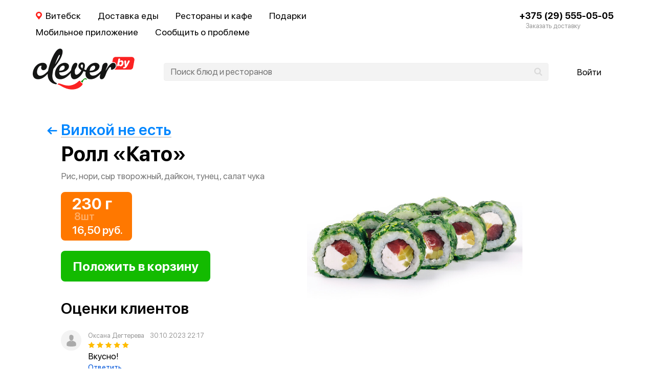

--- FILE ---
content_type: text/html; charset=UTF-8
request_url: https://clever.by/vitebsk/vilkoi-ne-est-delivery/1546802-roll-kato/
body_size: 7998
content:
<!DOCTYPE html>
<html dir="ltr" lang="ru" ontouchstart="" class="html--carte html--clever  ">
<head>
    <meta charset="utf-8">

    <meta name="view-transition" content="same-origin">

    <style>
        @view-transition {
            navigation: auto;
        }
    </style>

            <meta name="yandex-verification" content="ce7baecae58c494d" />
        <link rel="preconnect" href="https://cdn.clever.by/" crossorigin>
        <link rel="preconnect" href="https://api.clever.by/" crossorigin>
        <link rel="image_src" href="/assets/social/i/vk.png">
        <meta property="vk:image" content="/assets/social/i/vk.png">
        <meta property="og:image" content="/assets/social/i/vk.png"/>
        <meta name="twitter:image" content="/assets/social/i/vk.png"/>
        <meta itemprop="image" content="/assets/social/i/vk.png"/>
    
            <meta name="viewport" content="width=1024,user-scalable=yes">
    
    <meta name="referrer" content="origin">

    <link href="/favicon.ico" rel="shortcut icon" type="image/x-icon">

            <link rel="canonical" href="https://clever.by/vitebsk/vilkoi-ne-est-delivery/1546802-roll-kato/">
    
    <title>Доставка Ролл «Като» из Вилкой не есть в Витебске | Clever.by</title>     <meta name="keywords" content="заказать,доставка,Ролл «Като»,Рис,нори,сыр творожный,дайкон,тунец,салат чука">    <meta name="description" content="Заказать быструю доставку Ролл «Като» из Вилкой не есть в Витебске. Звоните 555-05-05 или заказывайте в один клик :)">
    <link data-src='source_sans_pro' rel='stylesheet' href='/var/cache/asset_8a7d0edbb4ea49551a38411b2f5465c2.css'>
<link data-src='sfpro' rel='stylesheet' href='/var/cache/asset_7b0f400501930db3c26c5666d9ce9a42.css'>
<link data-src='common' rel='stylesheet' href='/var/cache/asset_6a885139ad098d35a2d960b43cbd00a8.css'>
<link data-src='header' rel='stylesheet' href='/var/cache/asset_5b5965d1472e63dcafc766f0ee1d5f49.css'>
<link data-src='footer' rel='stylesheet' href='/var/cache/asset_d8e33198a050ad951a0b7d670d01b37f.css'>
<link data-src='dish' rel='stylesheet' href='/var/cache/asset_8ec496bd28bbdfb253431ce9986dd0db.css'></head>
<body>

<div class="layout__bg">
<!--    --><!--    <div class="banner__newYear">-->
<!--    </div>-->
<!--    -->            <div class="layout">
                        <script type="text/template" class="hqr__template">

    <div class="hqr">
        <div class="hqr__caption">Скачай мобильное приложение<br> и стань своим!</div>
        <div class="hqr__caption-sub">Участвуй в акциях,<br>получай скидки,<br>накапливай баллы!</div>

        <img src="/assets/header/qr/i/carte.svg" class="hqr__image">

        <div class="hqr__hint">Отсканируй qr-код камерой<br>мобильного телефона,<br>чтобы скачать приложение.</div>

        <button class="hqr__thanks">Спасибо!</button></div>

</script><div class="header">

    <div class="header__navs">
        <div class="header__nav header__nav--city" data-reload="/">
            <div class="header__nav-name">
                Витебск            </div>
        </div>

                    <div class="header__nav header__nav--delivery">
                <a href="/vitebsk/dostavka/" class="header__nav-name">Доставка еды</a>
            </div>
        
                    <div class="header__nav header__nav--restaurant">
                <a href="https://clever.by/vitebsk/" class="header__nav-name">Рестораны и кафе</a>
            </div>


            <div class="header__nav header__nav--lavka">
                <a class="header__nav-name" href="/lavka/">Подарки</a>
            </div>

        

        <div class="header__nav header__nav--app">
            <a class="header__nav-name" href="/app/">Мобильное приложение</a>
        </div>

        <div class="header__nav header__nav--problem" data-city="1">
            <div class="header__nav-name">Сообщить о проблеме</div>
        </div>

        
                    <div class="header__nav header__nav--phone">
                <a href="tel:+375295550505" class="header__nav-name header__phone">+375 (29) 555-05-05</a>
                <div class="header__nav-sub">Заказать доставку</div>
            </div>
            </div>

    <div class="header__main">

                    <a href="/" class="header__logo "><img class="header__logo-img" src="/assets/header/header/desktop/i/logo-clever.svg?v10"></a>
        

        <div class="header__search">
            <input class="header__search-input" placeholder="Поиск блюд и ресторанов" data-city="1" data-company="2928">
            <i class="header__search-ico"></i>
            <i class="header__search-clear"></i>
        </div>

                    <div class="header__user header__user--anonym">
                <div class="header__user-name">Войти</div>
            </div>
        
    </div>

</div>

<script type="text/template" class="city__template">[{"id":2,"name":"Минск","slug":"minsk"},{"id":1,"name":"Витебск","slug":"vitebsk"},{"id":3,"name":"Гродно","slug":"grodno"},{"id":25,"name":"Гомель","slug":"gomel"},{"id":13,"name":"Брест","slug":"brest"},{"id":68,"name":"Могилёв","slug":"mogilev"},{"id":5,"name":"Барановичи","slug":"baranovichi"},{"id":7,"name":"Барань","slug":"baran"},{"id":8,"name":"Белоозерск","slug":"beloozersk"},{"id":9,"name":"Береза","slug":"bereza"},{"id":4,"name":"Бобруйск","slug":"bobruisk"},{"id":6,"name":"Борисов","slug":"borisov"},{"id":12,"name":"Браслав","slug":"braslav"},{"id":17,"name":"Верхнедвинск","slug":"verhnedvinsk"},{"id":18,"name":"Ветка","slug":"vetka"},{"id":20,"name":"Волковыск","slug":"volkovysk"},{"id":24,"name":"Глубокое","slug":"glubokoe"},{"id":26,"name":"Горки","slug":"gorki"},{"id":27,"name":"Городок","slug":"gorodok"},{"id":29,"name":"Дзержинск","slug":"dzerzhinsk"},{"id":40,"name":"Жлобин","slug":"zhlobin"},{"id":37,"name":"Жодино","slug":"zhodino"},{"id":41,"name":"Заславль","slug":"zaslavl"},{"id":45,"name":"Калинковичи","slug":"kalinkovichi"},{"id":46,"name":"Каменец","slug":"kamenec"},{"id":51,"name":"Кобрин","slug":"kobrin"},{"id":58,"name":"Лида","slug":"lida"},{"id":59,"name":"Логойск","slug":"logojsk"},{"id":67,"name":"Миоры","slug":"miory"},{"id":113,"name":"Мир","slug":"mir"},{"id":63,"name":"Мозырь","slug":"mozyr"},{"id":69,"name":"Молодечно","slug":"molodechno"},{"id":75,"name":"Несвиж","slug":"nesvizh"},{"id":76,"name":"Новогрудок","slug":"novogrudok"},{"id":73,"name":"Новополоцк","slug":"novopolotsk"},{"id":78,"name":"Орша","slug":"orsha"},{"id":114,"name":"Островец","slug":"ostrovets"},{"id":80,"name":"Ошмяны","slug":"oshmyany"},{"id":81,"name":"Пинск","slug":"pinsk"},{"id":82,"name":"Полоцк","slug":"polotsk"},{"id":84,"name":"Поставы","slug":"postavy"},{"id":86,"name":"Речица","slug":"rechitsa"},{"id":87,"name":"Рогачев","slug":"rogachev"},{"id":88,"name":"Светлогорск","slug":"svetlogorsk"},{"id":93,"name":"Слоним","slug":"slonim"},{"id":94,"name":"Слуцк","slug":"slutsk"},{"id":95,"name":"Смолевичи","slug":"smolevichi"},{"id":96,"name":"Сморгонь","slug":"smorgon"},{"id":97,"name":"Солигорск","slug":"soligorsk"},{"id":104,"name":"Фаниполь","slug":"fanipol"}]</script>
<script type="text/template" class="auth__template">

  <div class="auth">


    <div class="auth__screen auth__login" data-type="login">

      <label class="auth__label auth__label--login auth__label--focus">
        <div class="auth__placeholder auth__placeholder--login-phone">Телефон</div>
        <input class="auth__input auth__input--login" type="tel" value="+375">
      </label>

      <label class="auth__label auth__label--password">
        <div class="auth__placeholder auth__placeholder--password">Пароль</div>
        <input type="password" class="auth__input auth__input--password">
      </label>

      <button class="auth__submit btload btload--white" data-text="Войти"><i class="btload__ico"></i><i class="btload__ico"></i><i class="btload__ico"></i></button>

      <label class="auth__policy">
          <div class="auth__box"></div>

          <div class="auth__boxLabel">Я принимаю условия <a class="auth__boxLink" href="/terms" target="_blank">соглашения</a> и правила обработки <a class="auth__boxLink" href="/policy" target="_blank">персональных данных</a>
          </div>
          <input class="auth__boxCheckbox" type="checkbox" />
      </label>

      <div class="auth__button auth__button--recover" data-type="recover">Восстановить пароль</div>
      <div class="auth__or">или</div>
      <div class="auth__button auth__button--register" data-type="register">Зарегистрироваться</div>

    </div>



    <div class="auth__screen auth__register" data-type="register">

      <label class="auth__label auth__label--login">
        <div class="auth__placeholder auth__placeholder--login">Логин</div>
        <input type="text" class="auth__input auth__input--login">
      </label>


        <label class="auth__label auth__label--password">
            <div class="auth__placeholder auth__placeholder--password">Пароль</div>
            <input type="password" class="auth__input auth__input--password">
        </label>

        <label class="auth__label auth__label--phone">
            <div class="auth__placeholder auth__placeholder--phone">Телефон</div>
            <input type="tel" class="auth__input auth__input--phone">
            <div class="auth__hint">Мы вышлем СМС с кодом подтверждения</div>
        </label>

        <div class="auth__captcha">
            <label class="auth__label auth__label--captcha">
                <div class="auth__placeholder auth__placeholder--captcha">Captcha</div>
                <input maxlength="4" name="captcha" type="tel" class="auth__input auth__input--captcha">
            </label>


            <img src="" class="auth__captchaImg">

        </div>


      <label class="auth__label auth__label--sms-code">
        <input type="text" class="auth__input auth__input--code" maxlength="5" placeholder="Код из СМС">
      </label>

      <div class="auth__hint auth__hint--sms" data-timer="30 секунд">Вы получите СМС через </div>
      <div class="auth__hint auth__hint--repeat-sms" data-repeat="Выслать повторно">Не получили CMC?</div>

        <label class="auth__policy">
            <div class="auth__box"></div>

            <div class="auth__boxLabel">Я принимаю условия <a class="auth__boxLink" href="/terms" target="_blank">соглашения</a> и правила обработки <a class="auth__boxLink" href="/policy" target="_blank">персональных данных</a>
            </div>
            <input class="auth__boxCheckbox" type="checkbox" />
        </label>

      <button class="auth__submit btload btload--white" data-register="Зарегистрироваться" data-confirm="Подтвердить телефон"><i class="btload__ico"></i><i class="btload__ico"></i><i class="btload__ico"></i></button>

    </div>


    <div class="auth__screen auth__recover" data-type="recover">


        <label class="auth__label auth__label--phone  auth__label--focus">
            <div class="auth__placeholder auth__placeholder--phone">Телефон</div>
            <input type="tel" class="auth__input auth__input--phone" value="+375">
            <div class="auth__hint">Мы вышлем СМС с кодом подтверждения</div>
        </label>

      <label class="auth__label auth__label--password ">
        <div class="auth__placeholder auth__placeholder--new-password">Новый пароль</div>
        <input type="password" class="auth__input auth__input--password">
      </label>

        <div class="auth__captcha">
            <label class="auth__label auth__label--captcha">
                <div class="auth__placeholder auth__placeholder--captcha">Captcha</div>
                <input maxlength="4" name="captcha" type="tel" class="auth__input auth__input--captcha">
            </label>


            <img src="" class="auth__captchaImg">

        </div>

      <label class="auth__label auth__label--sms-code">
        <input type="text" class="auth__input auth__input--code" maxlength="5" placeholder="Код из СМС">
      </label>

      <div class="auth__hint auth__hint--sms" data-timer="30 секунд">Вы получите СМС через </div>
      <div class="auth__hint auth__hint--repeat-sms" data-repeat="Выслать повторно">Не получили CMC? </div>

      <button class="auth__submit btload btload--white" data-recover="Восстановить пароль" data-confirm="Подтвердить телефон"><i class="btload__ico"></i><i class="btload__ico"></i><i class="btload__ico"></i></button>

    </div>

  </div>
</script><div class="map mp-attract" data-tab="phones" data-city="1" data-delivery=1 data-book=1 data-company="xlab"></div><script type="application/ld+json">{"@context":"https:\/\/schema.org","@type":"BreadcrumbList","itemListElement":[{"@type":"ListItem","position":1,"item":{"@id":"\/","name":"Главная"}},{"@type":"ListItem","position":2,"item":{"@id":"\/vitebsk\/dostavka\/","name":"Доставка еды"}},{"@type":"ListItem","position":3,"item":{"@id":"\/vitebsk\/sushi\/","name":"Суши"}},{"@type":"ListItem","position":4,"item":{"@id":"\/vitebsk\/vilkoi-ne-est-delivery\/","name":"Вилкой не есть"}},{"@type":"ListItem","position":5,"item":{"@id":"\/vitebsk\/vilkoi-ne-est-delivery\/1546802-roll-kato\/","name":"Ролл «Като»"}}]}</script><div class="dish">

    <div class="dish__left">

        
        <a href="/vitebsk/vilkoi-ne-est-delivery/" class="dish__back"><span>Вилкой не есть</span></a>

                    <h1 class="dish__name">Ролл «Като»</h1>
        
                    <div class="dish__ingredients">Рис, нори, сыр творожный, дайкон, тунец, салат чука</div>
        
        
        
                    <div class="dish__rates">

                                    <div class="dish__rate dish__rate--active" data-pos="0">
                                                    <div class="dish__size">230 г </div>
                                                            <div class="dish__weight"> 8шт</div>
                                                                            <div class="dish__price">16,50 руб.</div>
                    </div>
                
            </div>
        
                    <button class="dish__to-cart btload btload--white" data-text="Положить в корзину" data-id="1546802" data-company="2928" data-url="/vitebsk/vilkoi-ne-est-delivery/?cart">
                <i class="btload__ico"></i>
                <i class="btload__ico"></i>
                <i class="btload__ico"></i>
            </button>
        
        
        <div class="reviews">
    <div class="reviews__title">Оценки клиентов</div>

    
        <div id="rev126576" data-id="126576" class="review  ">

                            <a href="/profile/id31193/" class="review__userpic review__userpic--empty"></a>
            
            <div class="review__meta">
                <a href="/profile/id31193/" class="review__name">Оксана Дегтерева</a>

                

                <div class="review__date">30.10.2023 22:17</div>
            </div>

                            <div class="review__rating review__rating--5"></div>
            
                            <div class="review__text">Вкусно!</div>

                                    <div class="review__reply review__reply--auth">Ответить</div>
                            
        </div>

    
        <div id="rev114854" data-id="114854" class="review  review--txt-empty">

                            <a href="/profile/id385215/" class="review__userpic review__userpic--empty"></a>
            
            <div class="review__meta">
                <a href="/profile/id385215/" class="review__name">Елена Савеня</a>

                

                <div class="review__date">26.04.2023 19:54</div>
            </div>

                            <div class="review__rating review__rating--5"></div>
            
            
        </div>

    
        <div id="rev111575" data-id="111575" class="review  review--txt-empty">

                            <a href="/profile/id383857/" class="review__userpic review__userpic--empty"></a>
            
            <div class="review__meta">
                <a href="/profile/id383857/" class="review__name">Ольга Ольга</a>

                

                <div class="review__date">08.03.2023 12:49</div>
            </div>

                            <div class="review__rating review__rating--5"></div>
            
            
        </div>

    
</div>

    </div>

    
        <div class="dish__right">
                <div class="dish__photo">
        <img src="https://cdn.clever.by/assets/2024/12/10/5dcac29f7a9c642c5c471eaf90c424---jpg_710x_83b40_convert.jpg"
             style="aspect-ratio: 1; width: 100%;height:100%;"
             width="1000"
             height="1000"
             alt="Ролл «Като»"
             class="dish__img">
    </div>
        </div>

    
</div><script type="text/template" class="revcom__template">
    <div class="revcom">
        <i class="revcom__close"></i>

                    <div class="revcom__userpic revcom__userpic--empty"></div>
        
        <div class="revcom__title">Ваш комментарий</div>
        <textarea class="revcom__txt"></textarea>
        <button class="revcom__submit btload btload--white" data-text="Ответить">
            <i class="btload__ico"></i><i class="btload__ico"></i><i class="btload__ico"></i>
        </button>
    </div>
</script>    </div>
        <div class="footer__wrapper">
    <div class="footer">
        <div class="footer__content">
            <div class="footer__left">
                <div class="footer__logo">
                    <img class="footer__logo-img" src="/assets/footer/desktop/i/logo-clever.svg?v4">
                </div>
                <div class="footer__meta">
                    <p>© 2016−2026<br> <a href="/team/#contacts">ООО «КартэБай»</a></p>

                                            <p>1 982 ресторанов, кафе, баров и служб доставки</p>
                        <p>132 333 проверенных отзывов о заведениях</p>
                                    </div>

                

                
                                    <div class="footer__socials">
                        <a href="https://www.instagram.com/clever__by/" target="_blank" rel="nofollow" class="footer__social footer__social--inst"></a>
                    </div>
                


            </div>

            <div class="footer__right">

                
                    <div class="footer__navs">



                        
                            <div class="footer__nav-wrap">
                                <a href="https://about.clever.by/" class="footer__nav">Бизнесу</a>
                            </div>

<!--                            <div class="footer__nav-wrap footer__nav-wrap--command">-->
<!--                                <a href="https://job.carte.by/" class="footer__nav">Стать курьером</a>-->
<!--                            </div>-->


                            <div class="footer__nav-wrap footer__nav-wrap--command">
                                <a href="/top/" class="footer__nav">Рейтинги</a>
                            </div>

                        
                        
                        <div class="footer__nav-wrap footer__nav-wrap--mobile">
                                                    </div>


                        <!--                    -->                        <!--                        <div class="footer__navBox">-->
                        <!--                            <a href="/app/" class="footer__nav">Мобильное приложение</a>-->
                        <!--                            <div class="footer__nav-sub">В приложении ещё удобнее</div>-->
                        <!--                            <i class="footer__nav-arrow"></i>-->
                        <!--                        </div>-->
                        <!--                    -->
                    </div>

                
                                    <i class="footer__bg"></i>
                    <div class="footer__application">

                        <div class="footer__applicationWrap">
                            <div class="footer__applicationTitle">В приложении</div>

                                                            <div class="footer__applicationText">х2 раза больше баллов за каждый заказ</div>
                                                    </div>
                        <div class="footer__apps">
                            <a class="footer__app footer__app--apple" href="/app/?apple" target="_blank" rel="nofollow"></a>
                            <a class="footer__app footer__app--google" href="/app/?google" target="_blank" rel="nofollow"></a>
                                                            <a class="footer__app footer__app--gallery" href="https://appgallery.huawei.com/app/C103435323" target="_blank" rel="nofollow"></a>
                                                    </div>
                    </div>
                                            <div class="footer__phones footer__newPhones ">
                            <i class="footer__newPhones--arrow"></i>
                        </div>
                                    
                    

                <div class="footer__links-wrapper">
                                            <div class="footer__links">
                                                            <a class="footer__link" href="https://clever.by/vitebsk/shops/">Доставка продуктов</a>
                                                            <a class="footer__link" href="https://clever.by/vitebsk/pizza/">пиццы</a>
                                                            <a class="footer__link" href="https://clever.by/vitebsk/shaurma/">шаурмы</a>
                                                            <a class="footer__link" href="https://clever.by/vitebsk/sushi/">суши</a>
                                                            <a class="footer__link" href="https://clever.by/vitebsk/burger/">бургеров</a>
                                                            <a class="footer__link" href="https://clever.by/vitebsk/soup/">супов</a>
                                                            <a class="footer__link" href="https://clever.by/vitebsk/hot/">горячих блюд</a>
                                                            <a class="footer__link" href="https://clever.by/vitebsk/grill/">гриля</a>
                                                            <a class="footer__link" href="https://clever.by/vitebsk/shashlik/">шашлыка</a>
                                                            <a class="footer__link" href="https://clever.by/vitebsk/pasta/">пасты</a>
                                                            <a class="footer__link" href="https://clever.by/vitebsk/poke/">поке</a>
                                                            <a class="footer__link" href="https://clever.by/vitebsk/wok/">WOK</a>
                                                            <a class="footer__link" href="https://clever.by/vitebsk/plov/">плова</a>
                                                            <a class="footer__link" href="https://clever.by/vitebsk/breakfast/">завтраков</a>
                                                            <a class="footer__link" href="https://clever.by/vitebsk/dessert/">десертов</a>
                                                            <a class="footer__link" href="https://clever.by/vitebsk/salad/">салатов</a>
                                                            <a class="footer__link" href="https://clever.by/vitebsk/dinner/">обедов</a>
                                                            <a class="footer__link" href="https://clever.by/vitebsk/pastry/">выпечки</a>
                                                            <a class="footer__link" href="https://clever.by/vitebsk/flowers/">цветов</a>
                                                    </div>
                                    </div>

                                    <a href="/bepaid/" class="footer__payments footer__newPayments">
                        <div class="footer__payment footer__newPayment--visa"></div>
                        <div class="footer__payment footer__newPayment--idcheck"></div>
                        <div class="footer__payment footer__newPayment--belcard"></div>
                        <div class="footer__payment footer__newPayment--belcardPassword"></div>
                        <div class="footer__payment footer__newPayment--bepaid"></div>
                        <div class="footer__payment footer__newPayment--yandexPay"></div>
                        <div class="footer__payment footer__newPayment--applePay"></div>
                        <div class="footer__payment footer__newPayment--googlePay"></div>
                        <div class="footer__payment footer__newPayment--alfa"></div>
                        <div class="footer__payment footer__newPayment--samsungPay"></div>
                    </a>
                
                <div class="footer__cities-wrapper">
                    <div class="footer__cities">
                                                    <a  href="/minsk/dostavka/" class="footer__city">Доставка в Минске</a>
                                                    <a  href="/vitebsk/dostavka/" class="footer__city">Витебске</a>
                                                    <a  href="/grodno/dostavka/" class="footer__city">Гродно</a>
                                                    <a  href="/gomel/dostavka/" class="footer__city">Гомеле</a>
                                                    <a  href="/brest/dostavka/" class="footer__city">Бресте</a>
                                                    <a  href="/mogilev/dostavka/" class="footer__city">Могилёве</a>
                                                    <a  href="/baranovichi/dostavka/" class="footer__city">Барановичах</a>
                                                    <a  href="/baran/dostavka/" class="footer__city">Барани</a>
                                                    <a  href="/beloozersk/dostavka/" class="footer__city">Белоозерске</a>
                                                    <a  href="/bereza/dostavka/" class="footer__city">Березе</a>
                                                    <a  href="/bobruisk/dostavka/" class="footer__city">Бобруйске</a>
                                                    <a  href="/borisov/dostavka/" class="footer__city">Борисове</a>
                                                    <a  href="/braslav/dostavka/" class="footer__city">Браславе</a>
                                                    <a  href="/vetka/dostavka/" class="footer__city">Ветке</a>
                                                    <a  href="/volkovysk/dostavka/" class="footer__city">Волковыске</a>
                                                    <a  href="/glubokoe/dostavka/" class="footer__city">Глубоком</a>
                                                    <a  href="/gorodok/dostavka/" class="footer__city">Городке</a>
                                                    <a  href="/dzerzhinsk/dostavka/" class="footer__city">Дзержинске</a>
                                                    <a  href="/zhlobin/dostavka/" class="footer__city">Жлобине</a>
                                                    <a  href="/zhodino/dostavka/" class="footer__city">Жодино</a>
                                                    <a  href="/kamenec/dostavka/" class="footer__city">Каменце</a>
                                                    <a  href="/kobrin/dostavka/" class="footer__city">Кобрине</a>
                                                    <a  href="/lida/dostavka/" class="footer__city">Лиде</a>
                                                    <a  href="/miory/dostavka/" class="footer__city">Миорах</a>
                                                    <a  href="/mozyr/dostavka/" class="footer__city">Мозыре</a>
                                                    <a  href="/molodechno/dostavka/" class="footer__city">Молодечно</a>
                                                    <a  href="/novopolotsk/dostavka/" class="footer__city">Новополоцке</a>
                                                    <a  href="/orsha/dostavka/" class="footer__city">Орше</a>
                                                    <a  href="/ostrovets/dostavka/" class="footer__city">Островце</a>
                                                    <a  href="/oshmyany/dostavka/" class="footer__city">Ошмянах</a>
                                                    <a  href="/pinsk/dostavka/" class="footer__city">Пинске</a>
                                                    <a  href="/polotsk/dostavka/" class="footer__city">Полоцке</a>
                                                    <a  href="/postavy/dostavka/" class="footer__city">Поставах</a>
                                                    <a  href="/rechitsa/dostavka/" class="footer__city">Речице</a>
                                                    <a  href="/rogachev/dostavka/" class="footer__city">Рогачеве</a>
                                                    <a  href="/svetlogorsk/dostavka/" class="footer__city">Светлогорске</a>
                                                    <a  href="/slutsk/dostavka/" class="footer__city">Слуцке</a>
                                                    <a  href="/smolevichi/dostavka/" class="footer__city">Смолевичах</a>
                                                    <a  href="/smorgon/dostavka/" class="footer__city">Сморгони</a>
                                                    <a  href="/soligorsk/dostavka/" class="footer__city">Солигорске</a>
                                                    <a  href="/fanipol/dostavka/" class="footer__city">Фаниполе</a>
                                            </div>
                </div>

                                <div class="footer__infoLinks">
                    <a href="/terms" class="footer__infoLink">Пользовательское соглашение</a>
                    <a href="/policy" class="footer__infoLink">Политика конфиденциальности</a>
                    <a href="#" class="footer__infoLink" onclick="PubSub.publish('showCookieSettings'); return false;">Cookie-файлы</a>
                </div>
                
            </div>
        </div>
    </div>
</div>

    <!-- Google tag (gtag.js) -->
    <script async src="https://www.googletagmanager.com/gtag/js?id=G-D0FYNE8LJF"></script>
    <script>

        const cookieConsent = localStorage.getItem('cookieConsent') === 'granted' ? 'granded' : 'denied';

        window.dataLayer = window.dataLayer || [];
        function gtag(){dataLayer.push(arguments);}

        gtag('consent', 'default', {
            ad_storage: cookieConsent,
            analytics_storage: cookieConsent,
            functionality_storage: cookieConsent,
            personalization_storage: cookieConsent,
            ad_user_data: cookieConsent,
            ad_personalization: cookieConsent,
            security_storage: 'granted',
        });


        if (cookieConsent !== 'granted') {
            // если включить, то пробрасывает урлы в каждую штуку
            //gtag('set','url_passthrough', true);
            //gtag('set','ads_data_redaction', true);
        }

        gtag('js', new Date());
        gtag('config', 'G-D0FYNE8LJF');
    </script>




             <div class="back-to-top"></div></div>

<div id="vrModule"></div>

<script>
    window.lazySizesConfig = {
        hFac: 0
    };

    app = {};
    app.mobile=0;
    app.beta=0;
    app.priv=0;
    app.project='carte';
</script>

<script  data-src='common' src='/var/cache/asset_d79a8e0fa8657c21e93783521406a7dd.js'></script>
<script  data-src='header' src='/var/cache/asset_d9be8a00d213518e20297c5dd77e272c.js'></script>
<script  data-src='footer' src='/var/cache/asset_c4e159c8c084d4da651c1b7426046168.js'></script>
<script  data-src='dish' src='/var/cache/asset_675455a9bd2b408452e862c0a8c6e38f.js'></script>
<script>
    app.runModules();
</script>



</body>
</html>

--- FILE ---
content_type: text/css
request_url: https://clever.by/var/cache/asset_8a7d0edbb4ea49551a38411b2f5465c2.css
body_size: 152
content:
@font-face{font-family:"source sans pro";src:url(/assets/framework/fonts/source_sans_pro/SourceSansPro-Light.woff2) format('woff2'),url(/assets/framework/fonts/source_sans_pro/SourceSansPro-Light.woff) format('woff'),url(/assets/framework/fonts/source_sans_pro/SourceSansPro-Light.ttf) format('truetype');font-weight:300;font-style:normal}@font-face{font-family:"source sans pro";src:url(/assets/framework/fonts/source_sans_pro/SourceSansPro-Regular.woff2) format('woff2'),url(/assets/framework/fonts/source_sans_pro/SourceSansPro-Regular.woff) format('woff'),url(/assets/framework/fonts/source_sans_pro/SourceSansPro-Regular.ttf) format('truetype');font-weight:400;font-style:normal}@font-face{font-family:"source sans pro";src:url(/assets/framework/fonts/source_sans_pro/SourceSansPro-SemiBold.woff2) format('woff2'),url(/assets/framework/fonts/source_sans_pro/SourceSansPro-SemiBold.woff) format('woff'),url(/assets/framework/fonts/source_sans_pro/SourceSansPro-SemiBold.ttf) format('truetype');font-weight:600;font-style:normal}@font-face{font-family:"source sans pro";src:url(/assets/framework/fonts/source_sans_pro/SourceSansPro-Bold.woff2) format('woff2'),url(/assets/framework/fonts/source_sans_pro/SourceSansPro-Bold.woff) format('woff'),url(/assets/framework/fonts/source_sans_pro/SourceSansPro-Bold.ttf) format('truetype');font-weight:700;font-style:normal}@font-face{font-family:"source sans pro";src:url(/assets/framework/fonts/source_sans_pro/SourceSansPro-Black.woff2) format('woff2'),url(/assets/framework/fonts/source_sans_pro/SourceSansPro-Black.woff) format('woff'),url(/assets/framework/fonts/source_sans_pro/SourceSansPro-Black.ttf) format('truetype');font-weight:900;font-style:normal}

--- FILE ---
content_type: text/css
request_url: https://clever.by/var/cache/asset_7b0f400501930db3c26c5666d9ce9a42.css
body_size: 92388
content:
@font-face{font-family:'SF Pro Display';src:url([data-uri]) format('woff2'),url(/assets/framework/fonts/sfpro/SFProDisplay-Regular.woff) format('woff');font-weight:400;font-style:normal}@font-face{font-family:'SF Pro Display';src:url(/assets/framework/fonts/sfpro/SFProDisplay-Medium.woff2) format('woff2'),url(/assets/framework/fonts/sfpro/SFProDisplay-Medium.woff) format('woff');font-weight:500;font-style:normal}@font-face{font-family:'SF Pro Display';src:url(/assets/framework/fonts/sfpro/SFProDisplay-Semibold.woff2) format('woff2'),url(/assets/framework/fonts/sfpro/SFProDisplay-Semibold.woff) format('woff');font-weight:600;font-style:normal}@font-face{font-family:'SF Pro Display';src:url(/assets/framework/fonts/sfpro/SFProDisplay-Bold.woff2) format('woff2'),url(/assets/framework/fonts/sfpro/SFProDisplay-Bold.woff) format('woff');font-weight:700;font-style:normal}@font-face{font-family:'SF Pro Display';src:url(/assets/framework/fonts/sfpro/SFProDisplay-Semibold.woff2) format('woff2'),url(/assets/framework/fonts/sfpro/SFProDisplay-Semibold.woff) format('woff');font-weight:800;font-style:normal}@font-face{font-family:'SF Pro Display';src:url(/assets/framework/fonts/sfpro/SFProDisplay-Heavy.woff2) format('woff2'),url(/assets/framework/fonts/sfpro/SFProDisplay-Heavy.woff) format('woff');font-weight:900;font-style:normal}

--- FILE ---
content_type: text/css
request_url: https://clever.by/var/cache/asset_6a885139ad098d35a2d960b43cbd00a8.css
body_size: 4329
content:
:root{--f1:"SF Pro Display", sans-serif}html,body,div,span,applet,object,iframe,h1,h2,h3,h4,h5,h6,p,blockquote,pre,a,abbr,acronym,address,big,cite,code,del,dfn,em,img,ins,kbd,q,s,samp,small,strike,strong,sub,sup,tt,var,b,u,i,center,dl,dt,dd,ol,ul,li,fieldset,form,label,legend,table,caption,tbody,tfoot,thead,tr,th,td,article,aside,canvas,details,embed,figure,figcaption,footer,header,hgroup,menu,nav,output,ruby,section,summary,time,mark,audio,video{margin:0;padding:0;border:0;font-size:100%;font:inherit;vertical-align:baseline}:focus{outline:0}body{line-height:1;text-rendering:auto;text-decoration-skip:objects;-webkit-text-size-adjust:100%;-webkit-tap-highlight-color:#fff0}ol,ul{list-style:none}blockquote,q{quotes:none}blockquote:before,blockquote:after,q:before,q:after{content:'';content:none}table{border-collapse:collapse;border-spacing:0}html{box-sizing:border-box}*,*:before,*:after{box-sizing:inherit}input[type=number]::-webkit-inner-spin-button,input[type=number]::-webkit-outer-spin-button{-webkit-appearance:none;margin:0}a{color:#06f;text-decoration:none}a:active,a:hover{outline:0}
img.lazyload:not([src]){visibility:hidden}img.lazyload,img.lazyloading{opacity:0;transition:opacity 300ms}img.lazyloaded{opacity:1}.lazyload__wrap{overflow:hidden}.ls-blur-up-img{filter:blur(5px);opacity:1;transition:opacity 300ms,filter 300ms;position:absolute;top:0;left:0;width:100%;height:100%;object-fit:cover}.ls-blur-up-img.ls-inview.ls-original-loaded{opacity:0;filter:blur(5px)}
.btload__ico{display:none}.btload--loading{cursor:default!important}.btload--loading:before{content:""!important}.btload--loading>.btload__ico{background-color:#aaa;display:inline-block;vertical-align:middle;height:15px;margin-left:5px;width:15px;opacity:.1;border-radius:50%;transform:scale(.8);animation-name:btload__animation;animation-duration:1s;animation-iteration-count:infinite}.btload--loading.btload--white>.btload__ico{background-color:#fff}.btload__ico:nth-child(1){animation-delay:0.33s}.btload__ico:nth-child(2){animation-delay:0.66s}.btload__ico:nth-child(3){animation-delay:0.99s}@keyframes btload__animation{0%{transform:scale(1);opacity:1}100%{transform:scale(.2);opacity:.1}}
.growl{position:fixed;z-index:99999;right:30px;top:30px;width:300px}.growl__item{position:relative;background:#fff;box-shadow:2px 3px 5px rgba(43,49,51,.1);border-left:2px solid transparent;margin:0;transition:margin 200ms ease,max-height 200ms,padding 250ms,transform 350ms 200ms cubic-bezier(.175,.885,.32,1.15),opacity 200ms cubic-bezier(.2,0,.2,1);max-height:0;min-height:0;-webkit-transform:translateX(120%);transform:translateX(120%)}.growl__item:before{content:"";display:inline-block;vertical-align:middle;min-height:38px}.growl__item--shown{-webkit-transform:translateX(0);transform:translateX(0);margin-bottom:10px;max-height:200px;padding:12px 15px 12px 70px;min-height:62px}.growl__item--collapsed{-webkit-transform:translateX(120%);transform:translateX(120%)}.growl__item--warning{border-left-color:#fdbd00}.growl__item--error,.growl__item--danger{border-left-color:#fe4d4a}.growl__item--success{border-left-color:#07a23b}.growl__ico{position:absolute;width:40px;height:40px;top:0;bottom:0;margin:auto;left:17px;background:no-repeat 50%;opacity:0;transition:opacity 250ms 300ms}.growl__item--shown>.growl__ico{opacity:1}.growl__item--warning>.growl__ico{background-image:url("data:image/svg+xml,%3Csvg width='40' height='36' xmlns='http://www.w3.org/2000/svg'%3E%3Cg id='Page-1' stroke='none' stroke-width='1' fill='none' fill-rule='evenodd'%3E%3Cg id='warning' fill='%23FDBD00'%3E%3Cpath d='M20 .165c-1.122 0-2.154.59-2.713 1.562L.427 30.917a3.113 3.113 0 000 3.125 3.14 3.14 0 002.712 1.577h33.722c1.12 0 2.152-.607 2.713-1.577.56-.97.56-2.154 0-3.125l-16.86-29.19A3.118 3.118 0 0020 .165zm0 1.818c.435 0 .92.277 1.136.653l16.875 29.19c.217.376.217.932 0 1.307-.217.375-.716.668-1.15.668H3.139c-.434 0-.933-.293-1.15-.668a1.394 1.394 0 010-1.306l16.875-29.19c.216-.377.701-.654 1.136-.654zm-.1 6.804a.91.91 0 00-.81.923v12.273a.91.91 0 101.82 0V9.71a.91.91 0 00-.924-.923.91.91 0 00-.085 0zm.1 16.378a3.196 3.196 0 00-3.182 3.181A3.196 3.196 0 0020 31.528a3.196 3.196 0 003.182-3.182A3.196 3.196 0 0020 25.165zm0 1.818c.764 0 1.364.6 1.364 1.363 0 .764-.6 1.364-1.364 1.364a1.35 1.35 0 01-1.364-1.364c0-.763.6-1.363 1.364-1.363z' id='Shape'/%3E%3C/g%3E%3C/g%3E%3C/svg%3E");background-size:35px}.growl__item--error>.growl__ico,.growl__item--danger>.growl__ico{background-image:url("data:image/svg+xml,%3Csvg width='40' height='40' xmlns='http://www.w3.org/2000/svg'%3E%3Cg id='Page-1' stroke='none' stroke-width='1' fill='none' fill-rule='evenodd'%3E%3Cg id='error' fill='%23E92A40'%3E%3Cpath d='M20 0C8.94 0 0 8.94 0 20s8.94 20 20 20 20-8.94 20-20S31.06 0 20 0zm0 36.679c-9.194 0-16.679-7.485-16.679-16.679 0-9.194 7.485-16.679 16.679-16.679 9.194 0 16.679 7.485 16.679 16.679 0 9.194-7.485 16.679-16.679 16.679zm9.023-25.701c-.68-.68-1.702-.68-2.38 0L20 17.62l-6.634-6.634c-.679-.68-1.701-.68-2.38 0-.68.679-.68 1.701 0 2.38L17.62 20l-6.634 6.634c-.68.679-.704 1.726 0 2.38.531.491 1.538.851 2.38 0L20 22.38l6.634 6.634c1.014.957 2.045.344 2.38 0 .68-.679.68-1.701 0-2.38L22.38 20l6.634-6.634c.687-.687.687-1.71.009-2.388z' id='Shape'/%3E%3C/g%3E%3C/g%3E%3C/svg%3E");background-size:30px}.growl__item--success>.growl__ico{background-image:url("data:image/svg+xml,%3Csvg width='40' height='36' xmlns='http://www.w3.org/2000/svg'%3E%3Cg id='Page-1' stroke='none' stroke-width='1' fill='none' fill-rule='evenodd'%3E%3Cg id='success' fill='%2307A23B'%3E%3Cpath d='M11.353 14.54a1.472 1.472 0 00-2.084-.01 1.472 1.472 0 00-.008 2.084l6.978 7.027a1.46 1.46 0 001.038.434h.008c.392 0 .76-.156 1.038-.425L39.567 2.52A1.472 1.472 0 1037.492.428l-7.51 7.46a16.883 16.883 0 00-13.106-6.234A16.798 16.798 0 004.53 7.03a16.795 16.795 0 00-3.521 5.752 16.814 16.814 0 00-.965 6.978c.58 8.31 7.289 15.027 15.599 15.623.408.033.825.04 1.233.04 3.865 0 7.6-1.306 10.606-3.741a16.848 16.848 0 006.284-13.147c0-.81-.662-1.471-1.471-1.471-.81 0-1.47.662-1.47 1.47 0 .72-.058 1.439-.164 2.15-1.095 7.108-7.6 12.272-14.806 11.757C9 31.951 3.46 26.411 2.978 19.548 2.7 15.626 4.015 11.892 6.679 9.032a14 14 0 0110.197-4.437c4.315 0 8.367 2.002 11.007 5.385l-10.59 10.54-5.94-5.98z' id='Path'/%3E%3C/g%3E%3C/g%3E%3C/svg%3E");background-size:35px}.growl__text{font-size:17px;line-height:17px;display:inline-block;vertical-align:middle;opacity:0;transition:opacity 250ms 300ms}.growl__item--shown>.growl__text{opacity:1}
.vr__layout{z-index:9999}.vr{position:relative}.vr--loading:before{content:"";position:absolute;left:0;right:0;bottom:0;top:0;background:#fff;opacity:.7;z-index:11;border-radius:5px}.vr__header{font:900 22px/50px "sf pro display";text-align:center;padding:0 15px}.vr__close{position:absolute;right:0;top:0;background:url(data:image/svg+xml,%3Csvg%20width%3D%2221%22%20height%3D%2221%22%20viewBox%3D%220%200%2021%2021%22%20fill%3D%22none%22%20xmlns%3D%22http%3A%2F%2Fwww.w3.org%2F2000%2Fsvg%22%3E%0A%20%20%20%20%3Cpath%20fill-rule%3D%22evenodd%22%20clip-rule%3D%22evenodd%22%20d%3D%22M10.5%209.22721L6.1364%204.8636L4.8636%206.1364L9.22721%2010.5L4.8636%2014.8636L6.1364%2016.1364L10.5%2011.7728L14.8636%2016.1364L16.1364%2014.8636L11.7728%2010.5L16.1364%206.1364L14.8636%204.8636L10.5%209.22721Z%22%20fill%3D%22%23292929%22%2F%3E%0A%3C%2Fsvg%3E%0A) no-repeat 50% 50%;width:50px;height:50px;z-index:10;cursor:pointer}.vr__buttons{height:64px;background:#fff;padding:15px;text-align:right}.vr__button{background:#2fc13c;border:0 none;border-radius:1px;color:#fff;cursor:pointer;font:600 17px/35px "sf pro display";height:35px;padding:0 15px;transition:background 300ms}
.vr{max-width:330px;min-height:200px;margin:25px auto;background:#fff;border-radius:16px}.vr__layout{display:flex;flex-direction:column;justify-content:center;position:fixed;left:0;right:0;top:0;bottom:0;background:rgb(0 0 0 / .8);opacity:0;transition:opacity 200ms}.vr__layout+.vr__layout{background:rgb(0 0 0 / .2)}.vr__wrap{overflow-y:auto}.vr--show-layout .vr__layout{opacity:1}.vr--show-layout>body{overflow:hidden}.vr--closing .vr__wrap{overflow:hidden}.vr__close{width:35px;height:35px;background-color:#f0f0f0;border-radius:50%;right:13px;top:13px;transition:opacity 200ms;background-size:25px auto;opacity:.9}.vr--fix-padding{padding-right:16px}.vr__header{font:900 22px/50px "sf pro display"}
.tippy-box[data-animation=scale-subtle][data-placement^=top]{transform-origin:bottom}.tippy-box[data-animation=scale-subtle][data-placement^=bottom]{transform-origin:top}.tippy-box[data-animation=scale-subtle][data-placement^=left]{transform-origin:right}.tippy-box[data-animation=scale-subtle][data-placement^=right]{transform-origin:left}.tippy-box[data-animation=scale-subtle][data-state=hidden]{transform:scale(.8);opacity:0}.tippy-box[data-animation=shift-toward-subtle][data-state=hidden]{opacity:0}.tippy-box[data-animation=shift-toward-subtle][data-state=hidden][data-placement^=top][data-state=hidden]{transform:translateY(-5px)}.tippy-box[data-animation=shift-toward-subtle][data-state=hidden][data-placement^=bottom][data-state=hidden]{transform:translateY(5px)}.tippy-box[data-animation=shift-toward-subtle][data-state=hidden][data-placement^=left][data-state=hidden]{transform:translateX(-5px)}.tippy-box[data-animation=shift-toward-subtle][data-state=hidden][data-placement^=right][data-state=hidden]{transform:translateX(5px)}
.dropdown{box-shadow:0 2px 30px -5px rgba(0,0,0,.5);min-width:150px;border-radius:3px;background:#fff;position:absolute;z-index:3;opacity:0;transition:opacity 300ms,transform 300ms;transform:translateY(30px)}.dropdown--visible{opacity:1;transform:translateY(0)}.dropdown__option{cursor:pointer;padding:10px 20px}.dropdown{width:100%;margin:5px 0 0 0;overflow-y:auto;max-height:130px}.dropdown__option{border-bottom:1px solid #f4f4f4}.dropdown__option:hover{background:rgba(255,228,132,.3)}.dropdown::-webkit-scrollbar{height:56px;width:5px}.dropdown::-webkit-scrollbar-thumb{background:#ccc}.dropdown::-webkit-scrollbar-track{background:#fff}
.tippy-box[data-theme~='dropdown']{box-shadow:0 2px 30px -5px rgba(0,0,0,.5);min-width:150px;background:transparent;color:#000}.tippy-box[data-theme~='dropdown']>.tippy-content{padding:0;border-radius:4px;overflow:hidden;background:#fff}.tippy-box[data-theme~='dropdown']>.tippy-arrow{color:#fff}.tdrop{width:100%;overflow-y:auto;max-height:130px;margin:0 1px 0 0}.tdrop__option{border-bottom:1px solid #f4f4f4;margin:-1px 0 0 0;cursor:pointer;padding:11px 20px 10px 20px}.tdrop__option--highlight{background:#f5f5f5;border-bottom-color:transparent}.tdrop::-webkit-scrollbar{height:56px;width:4px}.tdrop::-webkit-scrollbar-thumb{background:#ccc;border-radius:10px;margin:0 1px 0 0}.tdrop::-webkit-scrollbar-track{background:#fff}
:root{scroll-behavior:smooth}html{background:#fff;-webkit-font-smoothing:antialiased;font:16px/18px "sf pro display";cursor:default}.layout{max-width:1200px;margin:auto;padding:0 30px;min-width:1000px}.html--scrolling *{pointer-events:none!important}
:root{--switcher-pointer-bg:#fff;--switcher-active-color:#000;--button-bg:rgba(49,188,107,.9);--button-bg-hover:#31bc6b;--reservation-button-bg:linear-gradient(45deg, #000, #444);--reservation-border-bg:linear-gradient(45deg, #000, #444);--reservation-caption-color:#c0c0c0;--dish-switcher-color:#777;--dish-switcher-sub-color:#BDBDBD;--dish-switcher-hover-color:#2A2A2A;--dish-switcher-active-color:#2A2A2A;--dish-switcher-sub-active-color:#BDBDBD;--dish-switcher-pointer-bg:#fff;--rating-star-color:#6FC600;--rating-star-hight-color:#00A010;--rating-count-color:rgba(0,0,0,.32);--worktime-today-color:#009933}
.pWeight{display:inline-flex;align-items:center;font:inherit;color:inherit}.pWeight--edit{border:1px solid #F0F0F0;border-radius:var(--common-button-border-radius,8px);padding:0 5px;transition:border-color .15s ease}.pWeight--invalid{border-color:red}.pWeight__input{width:auto;text-align:right;padding:0;margin:0;border:none;font:inherit;color:inherit;background:#fff0;min-width:1em}.pWeight__unit{color:inherit;margin-left:4px;font:inherit;opacity:.5;font-size:14px}

--- FILE ---
content_type: text/css
request_url: https://clever.by/var/cache/asset_5b5965d1472e63dcafc766f0ee1d5f49.css
body_size: 14928
content:
.auth__screen{display:none}.auth--screen-login>.auth__login{display:block}.auth--screen-register>.auth__register{display:block}.auth--screen-recover>.auth__recover{display:block}.auth{padding:40px 35px 45px 35px;text-align:center;width:100%}.auth--screen-login .auth__sub-title:before{content:attr(data-login)}.auth--screen-recover .auth__sub-title:before{content:attr(data-recover)}.auth--screen-register .auth__sub-title:before{content:attr(data-register)}.auth__label{position:relative;margin:0 0 20px 0;display:block}.auth__label:before{position:absolute;width:30px;height:44px;left:0;top:0;content:"";opacity:.5}.auth__label--login:before{background:url("data:image/svg+xml,%3Csvg version='1.1' id='Capa_1' xmlns='http://www.w3.org/2000/svg' x='0' y='0' viewBox='0 0 512 512' xml:space='preserve'%3E%3Cpath d='M437.02 330.98c-27.883-27.882-61.071-48.523-97.281-61.018C378.521 243.251 404 198.548 404 148 404 66.393 337.607 0 256 0S108 66.393 108 148c0 50.548 25.479 95.251 64.262 121.962-36.21 12.495-69.398 33.136-97.281 61.018C26.629 379.333 0 443.62 0 512h40c0-119.103 96.897-216 216-216s216 96.897 216 216h40c0-68.38-26.629-132.667-74.98-181.02zM256 256c-59.551 0-108-48.448-108-108S196.449 40 256 40s108 48.448 108 108-48.449 108-108 108z'/%3E%3C/svg%3E") no-repeat left 4px top 50% / 15px}.auth__label--password:before{background:url("data:image/svg+xml,%3Csvg width='386' height='490' xmlns='http://www.w3.org/2000/svg'%3E%3Cg id='Page-1' stroke='none' stroke-width='1' fill='none' fill-rule='evenodd'%3E%3Cg id='pass' fill='%23000' fill-rule='nonzero'%3E%3Cpath d='M328 201.1h-14.4v-80.5C313.6 54.1 259.5 0 193 0S72.4 54.1 72.4 120.6v80.5H58C26.5 201.1.8 226.7.8 258.3v174.5C.8 464.3 26.4 490 58 490h270c31.5 0 57.2-25.6 57.2-57.2V258.3c-.1-31.6-25.7-57.2-57.2-57.2zm-221.3-80.5c0-47.6 38.7-86.3 86.3-86.3 47.6 0 86.3 38.7 86.3 86.3v80.5H106.7v-80.5zm244.1 312.1c0 12.6-10.3 22.9-22.9 22.9H58c-12.6 0-22.9-10.3-22.9-22.9V258.3c0-12.6 10.3-22.9 22.9-22.9h270c12.6 0 22.9 10.3 22.9 22.9v174.4h-.1z' id='Shape'/%3E%3C/g%3E%3C/g%3E%3C/svg%3E") no-repeat left 4px top 50% / 14px}.auth__label--phone:before{background:url("data:image/svg+xml,%3Csvg version='1.1' id='Capa_1' xmlns='http://www.w3.org/2000/svg' x='0' y='0' viewBox='0 0 473.806 473.806' xml:space='preserve'%3E%3Cpath d='M374.456 293.506c-9.7-10.1-21.4-15.5-33.8-15.5-12.3 0-24.1 5.3-34.2 15.4l-31.6 31.5c-2.6-1.4-5.2-2.7-7.7-4-3.6-1.8-7-3.5-9.9-5.3-29.6-18.8-56.5-43.3-82.3-75-12.5-15.8-20.9-29.1-27-42.6 8.2-7.5 15.8-15.3 23.2-22.8 2.8-2.8 5.6-5.7 8.4-8.5 21-21 21-48.2 0-69.2l-27.3-27.3c-3.1-3.1-6.3-6.3-9.3-9.5-6-6.2-12.3-12.6-18.8-18.6-9.7-9.6-21.3-14.7-33.5-14.7s-24 5.1-34 14.7l-.2.2-34 34.3c-12.8 12.8-20.1 28.4-21.7 46.5-2.4 29.2 6.2 56.4 12.8 74.2 16.2 43.7 40.4 84.2 76.5 127.6 43.8 52.3 96.5 93.6 156.7 122.7 23 10.9 53.7 23.8 88 26 2.1.1 4.3.2 6.3.2 23.1 0 42.5-8.3 57.7-24.8.1-.2.3-.3.4-.5 5.2-6.3 11.2-12 17.5-18.1 4.3-4.1 8.7-8.4 13-12.9 9.9-10.3 15.1-22.3 15.1-34.6 0-12.4-5.3-24.3-15.4-34.3l-54.9-55.1zm35.8 105.3c-.1 0-.1.1 0 0-3.9 4.2-7.9 8-12.2 12.2-6.5 6.2-13.1 12.7-19.3 20-10.1 10.8-22 15.9-37.6 15.9-1.5 0-3.1 0-4.6-.1-29.7-1.9-57.3-13.5-78-23.4-56.6-27.4-106.3-66.3-147.6-115.6-34.1-41.1-56.9-79.1-72-119.9-9.3-24.9-12.7-44.3-11.2-62.6 1-11.7 5.5-21.4 13.8-29.7l34.1-34.1c4.9-4.6 10.1-7.1 15.2-7.1 6.3 0 11.4 3.8 14.6 7l.3.3c6.1 5.7 11.9 11.6 18 17.9 3.1 3.2 6.3 6.4 9.5 9.7l27.3 27.3c10.6 10.6 10.6 20.4 0 31-2.9 2.9-5.7 5.8-8.6 8.6-8.4 8.6-16.4 16.6-25.1 24.4-.2.2-.4.3-.5.5-8.6 8.6-7 17-5.2 22.7l.3.9c7.1 17.2 17.1 33.4 32.3 52.7l.1.1c27.6 34 56.7 60.5 88.8 80.8 4.1 2.6 8.3 4.7 12.3 6.7 3.6 1.8 7 3.5 9.9 5.3.4.2.8.5 1.2.7 3.4 1.7 6.6 2.5 9.9 2.5 8.3 0 13.5-5.2 15.2-6.9l34.2-34.2c3.4-3.4 8.8-7.5 15.1-7.5 6.2 0 11.3 3.9 14.4 7.3l.2.2 55.1 55.1c10.3 10.2 10.3 20.7.1 31.3zm-154.2-286.1c26.2 4.4 50 16.8 69 35.8s31.3 42.8 35.8 69c1.1 6.6 6.8 11.2 13.3 11.2.8 0 1.5-.1 2.3-.2 7.4-1.2 12.3-8.2 11.1-15.6-5.4-31.7-20.4-60.6-43.3-83.5s-51.8-37.9-83.5-43.3c-7.4-1.2-14.3 3.7-15.6 11s3.5 14.4 10.9 15.6zm217.2 96.3c-8.9-52.2-33.5-99.7-71.3-137.5s-85.3-62.4-137.5-71.3c-7.3-1.3-14.2 3.7-15.5 11-1.2 7.4 3.7 14.3 11.1 15.6 46.6 7.9 89.1 30 122.9 63.7 33.8 33.8 55.8 76.3 63.7 122.9 1.1 6.6 6.8 11.2 13.3 11.2.8 0 1.5-.1 2.3-.2 7.3-1.1 12.3-8.1 11-15.4z'/%3E%3C/svg%3E") no-repeat left 4px top 50% / 17px}.auth__label--focus:before{opacity:1}.auth__input{border-radius:0;border:none;border-bottom:1px solid #aaa;width:100%;padding:0 12px 0 35px;font:600 21px/24px geometria,arial;height:45px}.auth__input:focus{border-color:#68C600}.auth__label--sms-code{display:none;transition:max-height 250ms,opacity 250ms 250ms}.auth--sms .auth__label--sms-code{max-height:50px;display:block}.auth__input--code{border:1px solid #aaa;border-radius:4px;background:#fafafa;padding:0 20px;text-align:center;font:600 19px/24px geometria,arial;height:40px}.auth__input--code:focus{border-color:#68C600}.auth__captcha{display:none;margin:0 0 20px 0}.auth__captcha--visible{display:flex}.auth__label--captcha{flex-grow:1;margin:0 10px 0 0}.auth__label--captcha:before{display:none}.auth__captchaImg{flex-shrink:0;width:100px;height:50px}.auth__input--captcha{border:1px solid #aaa;padding:0;text-align:center;height:50px;border-radius:8px}.auth__placeholder{position:absolute;color:#aaa;font:18px/45px geometria,arial;top:1px;left:35px;cursor:text;transition:transform 250ms}.auth__label--focus>.auth__placeholder{margin-top:-25px}@supports (transform:translateY(-18px)){.auth__label--focus>.auth__placeholder{margin-top:0}.auth__label--focus>.auth__placeholder--login-phone{transform:translate(-10px,-25px) scale(.75)}.auth__label--focus>.auth__placeholder--password{transform:translate(-8px,-25px) scale(.75)}.auth__label--focus>.auth__placeholder--new-password{transform:translate(-15px,-25px) scale(.75)}.auth__label--focus>.auth__placeholder--login{transform:translate(-6px,-25px) scale(.75)}.auth__label--focus>.auth__placeholder--phone{transform:translate(-8px,-25px) scale(.75)}.auth__label--focus>.auth__placeholder--captcha{transform:translate(-8px,-24px) scale(.75)}}.auth__placeholder--captcha{top:12px;left:13px;padding:0 5px;background:#fff;line-height:25px}.auth__hint{font:12px/15px geometria,arial;margin:5px 0 20px 0;color:#666}.auth__hint--sms,.auth__hint--repeat-sms{display:none}.auth__hint--sms:after{content:attr(data-timer);font-weight:700}.auth--sms .auth__hint--sms{display:block}.auth__hint--repeat-sms{cursor:pointer}.auth__hint--repeat-sms:after{margin:0 0 0 5px;content:attr(data-repeat);color:#06f;line-height:12px;border-bottom:1px dashed;display:inline-block;vertical-align:baseline}.auth--repeat-sms .auth__hint--repeat-sms{display:block}.auth--repeat-sms .auth__hint--sms{display:none}.auth__button{font:14px/16px geometria,arial;color:#888;display:inline-block;vertical-align:top;border-bottom:1px dashed;margin:0 0 10px 0;cursor:pointer}.auth__or{font:14px/16px geometria,arial;margin:0 0 8px 0}.auth__submit{background:var(--button-bg);border:0;color:#fff;font:600 19px/45px geometria,arial;position:relative;cursor:pointer;margin:0 0 25px 0;transition:background-color 250ms;display:block;width:100%;border-radius:4px}.auth--screen-login .auth__submit:before{content:attr(data-text)}.auth--screen-register .auth__submit:before{content:attr(data-confirm)}.auth--screen-recover .auth__submit:before{content:attr(data-confirm)}.auth--screen-register.auth--sms .auth__submit:before{content:attr(data-register)}.auth--screen-recover.auth--sms .auth__submit:before{content:attr(data-recover)}.auth__policy{display:flex;cursor:pointer;margin:0 0 25px 0}.auth__policy--selected{color:#0085FF}.auth__box{position:relative;width:20px;height:20px;border:2px solid #000;border-radius:4px;background:#fff;transition:background-color 200ms,border-color 200ms;cursor:pointer;flex-shrink:0}.auth__box:before{content:"";position:absolute;left:1px;right:0;bottom:0;top:2px;background:url(data:image/svg+xml,%3Csvg%20width%3D%2213%22%20height%3D%2211%22%20viewBox%3D%220%200%2013%2011%22%20fill%3D%22none%22%20xmlns%3D%22http%3A%2F%2Fwww.w3.org%2F2000%2Fsvg%22%3E%0A%20%20%20%20%3Cpath%20d%3D%22M11.5051%200.0012355C11.1312%200.0141857%2010.7766%200.185598%2010.5166%200.479082L4.28274%207.27921L2.41819%205.50257C2.27705%205.35909%202.11088%205.24806%201.92958%205.17609C1.74828%205.10412%201.55555%205.07269%201.36289%205.08367C1.17022%205.09464%200.981543%205.14781%200.808102%205.23998C0.63466%205.33216%200.479997%205.46148%200.353326%205.62022C0.226654%205.77896%200.130564%205.96387%200.0707779%206.16397C0.0109922%206.36406%20-0.0112655%206.57524%200.00532867%206.78492C0.0219228%206.9946%200.0770306%207.19847%200.16737%207.38443C0.257708%207.57039%200.381431%207.73462%200.531169%207.86733L3.40663%2010.6119C3.68153%2010.8743%204.03769%2011.0127%204.40277%2010.9991C4.76785%2010.9854%205.11448%2010.8207%205.37227%2010.5384L12.5609%202.69678C12.7705%202.47599%2012.9137%202.19093%2012.9715%201.87938C13.0292%201.56783%2012.9989%201.24449%2012.8844%200.95219C12.7699%200.659896%2012.5767%200.412449%2012.3304%200.242624C12.084%200.0727979%2011.7962%20-0.0113755%2011.5051%200.0012355Z%22%20fill%3D%22white%22%2F%3E%0A%3C%2Fsvg%3E%0A) no-repeat 50% 0;transform:scale(0);transition:transform 200ms}.auth__boxLabel{font:16px / 17px "sf pro display";margin:2px 0 0 10px;text-align:left}.auth__policy--selected .auth__box{border-color:transparent;background:#0085FF}.auth__policy--selected .auth__box:before{transform:scale(1)}.auth__boxCheckbox{display:none}.auth__boxLink{color:currentColor;text-underline-offset:1px;text-decoration:underline;cursor:pointer}.auth__boxLink:hover{color:#0085FF}
.auth__vr{max-width:300px}.auth__submit:hover{background:var(--button-bg-hover)}.auth__label:hover:before{opacity:1}.auth__label:hover>.auth__input{border-color:#68C600}.auth__button:hover{color:red}.auth__hint--repeat-sms:hover:after{color:red}.auth__label--sms-code>.auth__input:hover{border-color:#68C600}
.tippy-box[data-theme="usermenu"] .tippy-content{padding:0}.usermenu__item{display:block;color:#fff;font:400 15px/18px "sf pro display";box-shadow:0 1px 1px -1px rgba(255,255,255,.5);padding:10px 50px 10px 15px}.usermenu__item:hover{text-decoration:none;background-color:#515355;position:relative;z-index:1;cursor:pointer}.usermenu__item:first-child{border-radius:4px 4px 0 0}.usermenu__item:last-child{border-radius:0 0 4px 4px}
.ch{background-color:#fff;border-radius:10px;padding:20px 32px 45px 32px}.ch__screen{display:none}.ch[data-screen="main"] .ch__screen--main{display:block}.ch[data-screen="success"] .ch__screen--success{display:block}.ch__header{text-align:center;margin:0 0 17px 0}.ch__title{font:700 27px/27px "sf pro display";margin:0 0 10px 0}.ch__subtitle{font:400 20px/22px "sf pro display"}.ch__phone-wrapper{background-color:#FF3E3E;margin:0 -32px 20px -32px;padding:14px 32px 11px 32px;display:block;color:#fff;position:relative;cursor:pointer;transition:background-color 200ms}.ch__phone{max-width:256px;margin:0 auto}.ch__phone-wrapper:hover{background-color:#e33d3d}.ch__phone-number{font:800 22px/25px "sf pro display";padding:0 0 0 100px;margin:0 0 1px 0}.ch__phone-number:before{content:attr(data-before);position:absolute;font:400 22px/25px "sf pro display";margin:0 0 0 -99px}.ch__phone-number:after{content:attr(data-after);position:absolute;font:400 12px/12px "sf pro display";margin:1px 0 0 5px}.ch__phone-descr{font:400 15px/16px "sf pro display";margin:0 0 0 2px}.ch__form{max-width:256px;margin:0 auto}.ch__caption{font:700 20px/21px "sf pro display";text-align:center;margin:0 0 25px 0}.ch__field{position:relative;margin:0 0 21px 0}.ch__field--textarea{margin-bottom:9px}.ch__field--description{margin-bottom:14px}.ch__input-caption{position:absolute;font:400 14px/12px "sf pro display";padding:0 6px;left:0;right:0;text-align:center;margin:-7px 0 0 0}.ch__input-caption:before{content:attr(data-text);padding:0 6px;background-color:#fff}.ch__input{border:1px solid #ccc;border-radius:6px;width:100%;font:400 20px/36px "sf pro display";padding:0 10px;text-align:center}.ch__input:hover,.ch__input:focus{border-color:#83bffc;box-shadow:0 0 0 1px #79befc}.ch__input--textarea{resize:none;min-height:97px;line-height:20px;padding-top:10px;padding-bottom:20px}.ch__form-descr{font:400 15px/17px "sf pro display";text-align:center;color:#939393}.ch__submit{background:var(--button-bg);color:#fff;width:100%;border:none;font:600 22px/41px "sf pro display";border-radius:6px;cursor:pointer;transition:background-color 200ms}.ch__submit:before{content:attr(data-text)}.ch__submit:hover{background:var(--button-bg-hover)}.ch__success{text-align:center}.ch__success-title{font:700 27px/27px "sf pro display";margin:0 0 10px 0;padding:30px 0 0 0}.ch__success-message{color:#999;font:15px/18px "sf pro display"}.ch__checkmark{width:56px;height:56px;border-radius:50%;display:block;stroke-width:2;stroke:#fff;stroke-miterlimit:10;margin:31px auto 27px auto;box-shadow:inset 0 0 0 #7ac142}.ch[data-screen="success"] .ch__checkmark{animation:check_fill_green .4s ease-in-out .4s forwards,check_scale .3s ease-in-out .9s both}.ch__checkmark-circle{stroke-dasharray:166;stroke-dashoffset:166;stroke-width:2;stroke-miterlimit:10;stroke:#7ac142;fill:none;animation:check_stroke 0.6s cubic-bezier(.65,0,.45,1) forwards}.ch__checkmark-check{transform-origin:50% 50%;stroke-dasharray:48;stroke-dashoffset:48;animation:check_stroke 0.3s cubic-bezier(.65,0,.45,1) 0.8s forwards}.сh__policyWrap{display:flex;cursor:pointer;margin:0 0 25px 0}.ch__policy--selected{color:#0085FF}.ch__box{position:relative;width:20px;height:20px;border:2px solid #000;border-radius:4px;background:#fff;transition:background-color 200ms,border-color 200ms;cursor:pointer;flex-shrink:0}.ch__box:before{content:"";position:absolute;left:1px;right:0;bottom:0;top:2px;background:url(./i/checkbox2.svg) no-repeat 50% 0;transform:scale(0);transition:transform 200ms}.ch__boxLabel{font:16px / 17px "sf pro display";margin:2px 0 0 10px;text-align:left}.ch__policy--selected .ch__box{border-color:transparent;background:#0085FF}.ch__policy--selected .ch__box:before{transform:scale(1)}.ch__boxCheckbox{display:none}.ch__boxLink{color:currentColor;text-underline-offset:1px;text-decoration:underline;cursor:pointer}.ch__boxLink:hover{color:#0085FF}@keyframes check_stroke{100%{stroke-dashoffset:0}}@keyframes check_scale{0%,100%{transform:none}50%{transform:scale3d(1.1,1.1,1)}}@keyframes check_fill_green{100%{box-shadow:inset 0 0 0 30px #7ac142}}
.ch__viewer{width:330px;border-radius:5px;background:#fff}.ch__viewer ._vr-contents{padding:0}
.tippy-box[data-theme~='city'] .tdrop{width:250px;max-height:390px;font:17px/18px "sf pro display"}.html--mobile .tippy-box[data-theme~='city'] .tdrop{width:300px;font:500 20px/20px "sf pro display"}
.mp-header{padding:0 0 15px 0;border-bottom:1px solid #ddd}.mp-title{font:700 24px/26px "sf pro display";text-align:center;padding:15px 15px 5px 15px}.mp-address{text-align:center;font:400 15px/17px "sf pro display";padding:0 50px}.mp-tabs{text-align:center;font:0/0 a;margin:15px 0 0 0;white-space:nowrap}.mp-tab{display:inline-block;background:#fff;vertical-align:top;font:700 17px/18px "sf pro display";padding:12px 9px;border:1px solid #ddd}.mp-tab:first-child{border-radius:4px 0 0 4px}.mp-tab:last-child{border-radius:0 4px 4px 0}.mp-tab+.mp-tab{margin-left:-1px}.mp-tab.active{background:red;border-color:red;color:#fff;position:relative;z-index:1}.mp-phone{display:block;text-align:center;font:500 25px/23px "sf pro display";color:#000;padding:25px 0;position:relative}.mp-phone+.mp-phone{border-top:1px solid #ddd}.mp-phone>span{font-size:13px;position:absolute;left:0;right:0;text-align:center;bottom:3px;color:#666}.mp-recall{padding:20px 29px 20px 29px;border-bottom:1px solid #ddd;position:relative;background:#E1F5FE}.mp-recall-title{font:400 16px/17px "sf pro display";text-align:center;margin:0 0 8px 0}.mp-recall-wrap{position:relative}.mp-recall-phone{display:block;font:600 19px/22px "sf pro display";margin:0 0 10px 0;height:42px!important;border-radius:3px;background:#fff url("data:image/svg+xml,%3Csvg width='14' height='15' xmlns='http://www.w3.org/2000/svg'%3E%3Cg id='Page-1' stroke='none' stroke-width='1' fill='none' fill-rule='evenodd'%3E%3Cg id='Menu-buttons' transform='translate(-490 -20)' fill-rule='nonzero' fill='%23bbb'%3E%3Cpath d='M503.264 32.432l-3.078-2.909s-1.59 1.793-2.3 1.522c0 0-2.234-1.319-3.925-4.939-.338-.676 1.996-1.928 1.996-1.928l-2.165-3.653s-3.417 1.725-3.18 3.687c.237 1.996 1.793 7.408 7.95 10.42 2.131 1.082 4.702-2.2 4.702-2.2z' id='Shape-Copy-2' transform='scale(-1 1) rotate(-5 0 11409.303)'/%3E%3C/g%3E%3C/g%3E%3C/svg%3E") no-repeat 11px 11px / 16px auto;border:1px solid #c0cad5;padding:0 10px 0 43px!important;width:100%}.mp-recall-submit{width:100%;font:700 17px/42px "sf pro display";height:42px;background-color:#00A7F7;border-radius:3px;border:0;color:#fff;cursor:pointer;transition:background 300ms}.mp-recall-success{font:700 19px/22px "sf pro display";text-align:center}.mp-tab-contents{display:none;min-height:452px}.mp-active-map .mp-tab-map{display:block}.mp-active-phones .mp-tab-phones{display:block}.mp-active-worktime .mp-tab-worktime{display:block}.mp-time{display:block;text-align:center;font:500 25px/23px "sf pro display";color:#000;padding:20px 0;position:relative}.mp-time:before{content:attr(data-week);position:absolute;margin:0 0 0 -55px;color:#999}.mp-time+.mp-time{border-top:1px solid #ddd}.mp-time.active,.mp-time.active:before{color:var(--worktime-today-color)}.mp-tab-map{width:100%}.mp-tab-map>iframe{width:100%;height:440px}@media screen and (min-width:501px){.mp-header{border-radius:5px 5px 0 0}.mp-tab{cursor:pointer}.mp-tab:not(.active):hover{background:#f3f3f3}.mp-recall-submit:hover{background-color:#0096E7}}@media screen and (max-width:500px){.mp-phone{-webkit-tap-highlight-color:rgba(0,0,0,.3)}.mp-recall-wrap:before{top:0}}@media screen and (max-width:350px){.mp-recall{padding-left:15px;padding-right:15px}}.vr-mp{max-width:375px;width:auto;background:#fff}.vr-mp ._vr-contents{padding:0}@media screen and (min-width:501px){.vr-mp{border-radius:5px;min-height:590px}}@media screen and (max-width:500px){.vr-mp{max-width:100%;width:100%;margin:0!important}}.overload{text-align:center}.overload__img{width:100%}.overload__content{padding:11px 20px 35px 20px}.overload__title{font:500 18px/23px "sf pro display";margin:0 0 13px 0}.overload__text{font:400 18px/23px "sf pro display";margin:0 0 19px 0}.overload__download{border:1px solid #d0d0d0;border-radius:5px;padding:22px;width:185px;margin:0 auto 15px auto}.overload__qr{width:132px;height:132px;background:url("data:image/svg+xml,%3Csvg width='132' height='132' xmlns='http://www.w3.org/2000/svg'%3E%3Cg id='Page-1' stroke='none' stroke-width='1' fill='none' fill-rule='evenodd'%3E%3Cg id='Desktop-HD-Copy-5' transform='translate(-2673 -4633)' fill='%23000'%3E%3Cg id='qrcode-(6)' transform='translate(2664.171 4624)'%3E%3Cg id='Group-2' transform='translate(9 9)'%3E%3Cpath id='Rectangle' d='M0 0h5.25v5.25H0zm5.25 0h5.25v5.25H5.25zm5.25 0h5.25v5.25H10.5zm5.25 0H21v5.25h-5.25zM21 0h5.25v5.25H21zm5.25 0h5.25v5.25h-5.25zm5.25 0h5.25v5.25H31.5zm26.25 0H63v5.25h-5.25zM63 0h5.25v5.25H63zm5.25 0h5.25v5.25h-5.25zm5.25 0h5.25v5.25H73.5zm21 0h5.25v5.25H94.5zm5.25 0H105v5.25h-5.25zM105 0h5.25v5.25H105zm5.25 0h5.25v5.25h-5.25zm5.25 0h5.25v5.25h-5.25zm5.25 0H126v5.25h-5.25zM126 0h5.25v5.25H126zM0 5.25h5.25v5.25H0zm31.5 0h5.25v5.25H31.5zm15.75 0h5.25v5.25h-5.25zm5.25 0h5.25v5.25H52.5zm15.75 0h5.25v5.25h-5.25zm26.25 0h5.25v5.25H94.5zm31.5 0h5.25v5.25H126zM0 10.5h5.25v5.25H0zm10.5 0h5.25v5.25H10.5zm5.25 0H21v5.25h-5.25zm5.25 0h5.25v5.25H21zm10.5 0h5.25v5.25H31.5zm31.5 0h5.25v5.25H63zm21 0h5.25v5.25H84zm10.5 0h5.25v5.25H94.5zm10.5 0h5.25v5.25H105zm5.25 0h5.25v5.25h-5.25zm5.25 0h5.25v5.25h-5.25zm10.5 0h5.25v5.25H126zM0 15.75h5.25V21H0zm10.5 0h5.25V21H10.5zm5.25 0H21V21h-5.25zm5.25 0h5.25V21H21zm10.5 0h5.25V21H31.5zm10.5 0h5.25V21H42zm21 0h5.25V21H63zm5.25 0h5.25V21h-5.25zm10.5 0H84V21h-5.25zm5.25 0h5.25V21H84zm10.5 0h5.25V21H94.5zm10.5 0h5.25V21H105zm5.25 0h5.25V21h-5.25zm5.25 0h5.25V21h-5.25zm10.5 0h5.25V21H126zM0 21h5.25v5.25H0zm10.5 0h5.25v5.25H10.5zm5.25 0H21v5.25h-5.25zM21 21h5.25v5.25H21zm10.5 0h5.25v5.25H31.5zM42 21h5.25v5.25H42zm5.25 0h5.25v5.25h-5.25zm21 0h5.25v5.25h-5.25zm5.25 0h5.25v5.25H73.5zm21 0h5.25v5.25H94.5zm10.5 0h5.25v5.25H105zm5.25 0h5.25v5.25h-5.25zm5.25 0h5.25v5.25h-5.25zm10.5 0h5.25v5.25H126zM0 26.25h5.25v5.25H0zm31.5 0h5.25v5.25H31.5zm26.25 0H63v5.25h-5.25zm5.25 0h5.25v5.25H63zm21 0h5.25v5.25H84zm10.5 0h5.25v5.25H94.5zm31.5 0h5.25v5.25H126zM0 31.5h5.25v5.25H0zm5.25 0h5.25v5.25H5.25zm5.25 0h5.25v5.25H10.5zm5.25 0H21v5.25h-5.25zm5.25 0h5.25v5.25H21zm5.25 0h5.25v5.25h-5.25zm5.25 0h5.25v5.25H31.5zm10.5 0h5.25v5.25H42zm10.5 0h5.25v5.25H52.5zm10.5 0h5.25v5.25H63zm10.5 0h5.25v5.25H73.5zm10.5 0h5.25v5.25H84zm10.5 0h5.25v5.25H94.5zm5.25 0H105v5.25h-5.25zm5.25 0h5.25v5.25H105zm5.25 0h5.25v5.25h-5.25zm5.25 0h5.25v5.25h-5.25zm5.25 0H126v5.25h-5.25zm5.25 0h5.25v5.25H126zm-73.5 5.25h5.25V42H52.5zm5.25 0H63V42h-5.25zm15.75 0h5.25V42H73.5zm10.5 0h5.25V42H84zM0 42h5.25v5.25H0zm5.25 0h5.25v5.25H5.25zm21 0h5.25v5.25h-5.25zm5.25 0h5.25v5.25H31.5zm5.25 0H42v5.25h-5.25zm10.5 0h5.25v5.25h-5.25zm10.5 0H63v5.25h-5.25zm10.5 0h5.25v5.25h-5.25zm10.5 0H84v5.25h-5.25zM105 42h5.25v5.25H105zm5.25 0h5.25v5.25h-5.25zm-94.5 5.25H21v5.25h-5.25zm5.25 0h5.25v5.25H21zm26.25 0h5.25v5.25h-5.25zm15.75 0h5.25v5.25H63zm5.25 0h5.25v5.25h-5.25zm5.25 0h5.25v5.25H73.5zm5.25 0H84v5.25h-5.25zm10.5 0h5.25v5.25h-5.25zm10.5 0H105v5.25h-5.25zm5.25 0h5.25v5.25H105zm5.25 0h5.25v5.25h-5.25zm5.25 0h5.25v5.25h-5.25zm5.25 0H126v5.25h-5.25zM0 52.5h5.25v5.25H0zm5.25 0h5.25v5.25H5.25zm10.5 0H21v5.25h-5.25zm15.75 0h5.25v5.25H31.5zm5.25 0H42v5.25h-5.25zm15.75 0h5.25v5.25H52.5zm15.75 0h5.25v5.25h-5.25zm5.25 0h5.25v5.25H73.5zm5.25 0H84v5.25h-5.25zm10.5 0h5.25v5.25h-5.25zm5.25 0h5.25v5.25H94.5zm5.25 0H105v5.25h-5.25zm5.25 0h5.25v5.25H105zm5.25 0h5.25v5.25h-5.25zm10.5 0H126v5.25h-5.25zm5.25 0h5.25v5.25H126zM0 57.75h5.25V63H0zm15.75 0H21V63h-5.25zm5.25 0h5.25V63H21zm15.75 0H42V63h-5.25zm10.5 0h5.25V63h-5.25zm15.75 0h5.25V63H63zm10.5 0h5.25V63H73.5zm10.5 0h5.25V63H84zm5.25 0h5.25V63h-5.25zm10.5 0H105V63h-5.25zm10.5 0h5.25V63h-5.25zm15.75 0h5.25V63H126zM5.25 63h5.25v5.25H5.25zm5.25 0h5.25v5.25H10.5zm5.25 0H21v5.25h-5.25zM21 63h5.25v5.25H21zm10.5 0h5.25v5.25H31.5zm5.25 0H42v5.25h-5.25zm10.5 0h5.25v5.25h-5.25zm10.5 0H63v5.25h-5.25zM63 63h5.25v5.25H63zm15.75 0H84v5.25h-5.25zm10.5 0h5.25v5.25h-5.25zm5.25 0h5.25v5.25H94.5zm31.5 0h5.25v5.25H126zM0 68.25h5.25v5.25H0zm10.5 0h5.25v5.25H10.5zm10.5 0h5.25v5.25H21zm5.25 0h5.25v5.25h-5.25zm15.75 0h5.25v5.25H42zm5.25 0h5.25v5.25h-5.25zm31.5 0H84v5.25h-5.25zm5.25 0h5.25v5.25H84zm15.75 0H105v5.25h-5.25zm21 0H126v5.25h-5.25zM0 73.5h5.25v5.25H0zm31.5 0h5.25v5.25H31.5zm10.5 0h5.25v5.25H42zm15.75 0H63v5.25h-5.25zm5.25 0h5.25v5.25H63zm15.75 0H84v5.25h-5.25zm10.5 0h5.25v5.25h-5.25zm10.5 0H105v5.25h-5.25zm5.25 0h5.25v5.25H105zm5.25 0h5.25v5.25h-5.25zm10.5 0H126v5.25h-5.25zm5.25 0h5.25v5.25H126zM0 78.75h5.25V84H0zm21 0h5.25V84H21zm15.75 0H42V84h-5.25zm10.5 0h5.25V84h-5.25zm10.5 0H63V84h-5.25zm21 0H84V84h-5.25zm5.25 0h5.25V84H84zm15.75 0H105V84h-5.25zm5.25 0h5.25V84H105zm10.5 0h5.25V84h-5.25zm10.5 0h5.25V84H126zM0 84h5.25v5.25H0zm10.5 0h5.25v5.25H10.5zm5.25 0H21v5.25h-5.25zM21 84h5.25v5.25H21zm10.5 0h5.25v5.25H31.5zM42 84h5.25v5.25H42zm5.25 0h5.25v5.25h-5.25zm10.5 0H63v5.25h-5.25zm10.5 0h5.25v5.25h-5.25zm5.25 0h5.25v5.25H73.5zm5.25 0H84v5.25h-5.25zM84 84h5.25v5.25H84zm5.25 0h5.25v5.25h-5.25zm5.25 0h5.25v5.25H94.5zm5.25 0H105v5.25h-5.25zm5.25 0h5.25v5.25H105zm10.5 0h5.25v5.25h-5.25zM42 89.25h5.25v5.25H42zm10.5 0h5.25v5.25H52.5zm10.5 0h5.25v5.25H63zm10.5 0h5.25v5.25H73.5zm5.25 0H84v5.25h-5.25zm5.25 0h5.25v5.25H84zm21 0h5.25v5.25H105zm10.5 0h5.25v5.25h-5.25zM0 94.5h5.25v5.25H0zm5.25 0h5.25v5.25H5.25zm5.25 0h5.25v5.25H10.5zm5.25 0H21v5.25h-5.25zm5.25 0h5.25v5.25H21zm5.25 0h5.25v5.25h-5.25zm5.25 0h5.25v5.25H31.5zm10.5 0h5.25v5.25H42zm15.75 0H63v5.25h-5.25zm10.5 0h5.25v5.25h-5.25zm5.25 0h5.25v5.25H73.5zm10.5 0h5.25v5.25H84zm10.5 0h5.25v5.25H94.5zm10.5 0h5.25v5.25H105zm5.25 0h5.25v5.25h-5.25zm15.75 0h5.25v5.25H126zM0 99.75h5.25V105H0zm31.5 0h5.25V105H31.5zm10.5 0h5.25V105H42zm21 0h5.25V105H63zm15.75 0H84V105h-5.25zm5.25 0h5.25V105H84zm21 0h5.25V105H105zm15.75 0H126V105h-5.25zM0 105h5.25v5.25H0zm10.5 0h5.25v5.25H10.5zm5.25 0H21v5.25h-5.25zm5.25 0h5.25v5.25H21zm10.5 0h5.25v5.25H31.5zm15.75 0h5.25v5.25h-5.25zm5.25 0h5.25v5.25H52.5zm10.5 0h5.25v5.25H63zm5.25 0h5.25v5.25h-5.25zm5.25 0h5.25v5.25H73.5zm5.25 0H84v5.25h-5.25zm5.25 0h5.25v5.25H84zm5.25 0h5.25v5.25h-5.25zm5.25 0h5.25v5.25H94.5zm5.25 0H105v5.25h-5.25zm5.25 0h5.25v5.25H105zm5.25 0h5.25v5.25h-5.25zm5.25 0h5.25v5.25h-5.25zm5.25 0H126v5.25h-5.25zm5.25 0h5.25v5.25H126zM0 110.25h5.25v5.25H0zm10.5 0h5.25v5.25H10.5zm5.25 0H21v5.25h-5.25zm5.25 0h5.25v5.25H21zm10.5 0h5.25v5.25H31.5zm15.75 0h5.25v5.25h-5.25zm31.5 0H84v5.25h-5.25zm5.25 0h5.25v5.25H84zm5.25 0h5.25v5.25h-5.25zm5.25 0h5.25v5.25H94.5zm5.25 0H105v5.25h-5.25zm10.5 0h5.25v5.25h-5.25zm10.5 0H126v5.25h-5.25zm5.25 0h5.25v5.25H126zM0 115.5h5.25v5.25H0zm10.5 0h5.25v5.25H10.5zm5.25 0H21v5.25h-5.25zm5.25 0h5.25v5.25H21zm10.5 0h5.25v5.25H31.5zm21 0h5.25v5.25H52.5zm5.25 0H63v5.25h-5.25zm5.25 0h5.25v5.25H63zm15.75 0H84v5.25h-5.25zm21 0H105v5.25h-5.25zm15.75 0h5.25v5.25h-5.25zm10.5 0h5.25v5.25H126zM0 120.75h5.25V126H0zm31.5 0h5.25V126H31.5zm10.5 0h5.25V126H42zm10.5 0h5.25V126H52.5zm5.25 0H63V126h-5.25zm26.25 0h5.25V126H84zm10.5 0h5.25V126H94.5zm5.25 0H105V126h-5.25zm5.25 0h5.25V126H105zm21 0h5.25V126H126zM0 126h5.25v5.25H0zm5.25 0h5.25v5.25H5.25zm5.25 0h5.25v5.25H10.5zm5.25 0H21v5.25h-5.25zm5.25 0h5.25v5.25H21zm5.25 0h5.25v5.25h-5.25zm5.25 0h5.25v5.25H31.5zm10.5 0h5.25v5.25H42zm21 0h5.25v5.25H63zm5.25 0h5.25v5.25h-5.25zm5.25 0h5.25v5.25H73.5zm10.5 0h5.25v5.25H84zm26.25 0h5.25v5.25h-5.25zm15.75 0h5.25v5.25H126z'/%3E%3C/g%3E%3C/g%3E%3C/g%3E%3C/g%3E%3C/svg%3E") no-repeat 50%;margin:0 auto 20px auto}.overload__button{width:140px;height:35px;cursor:pointer;display:block}.overload__button--appstore{background:url("data:image/svg+xml,%3Csvg width='140' height='35' xmlns='http://www.w3.org/2000/svg'%3E%3Cg id='Page-1' stroke='none' stroke-width='1' fill='none' fill-rule='evenodd'%3E%3Cg id='Desktop-HD-Copy-5' transform='translate(-2669 -4785)'%3E%3Cg id='Group-4' transform='translate(2669 4785)'%3E%3Cpath d='M42.08 11.97V9H43v7h-.92v-3.15h-3.4V16h-.93V9h.93v2.97h3.4zm6.47-.11V11h.87v5h-.87v-.86c-.427.66-1.057.99-1.89.99a2.386 2.386 0 01-1.79-.76c-.493-.513-.74-1.137-.74-1.87 0-.727.247-1.347.74-1.86a2.391 2.391 0 011.79-.77c.833 0 1.463.33 1.89.99zm-1.78 3.43c.507 0 .93-.17 1.27-.51.34-.353.51-.78.51-1.28 0-.507-.17-.93-.51-1.27a1.707 1.707 0 00-1.27-.52c-.5 0-.92.173-1.26.52-.34.34-.51.763-.51 1.27 0 .5.17.927.51 1.28.34.34.76.51 1.26.51zm9.95-.12V11h.87v5h-6.85v-5h.87v4.17h2.12V11h.87v4.17h2.12zm7-1.27h-4.19c.087.44.29.785.61 1.035.32.25.72.375 1.2.375.66 0 1.14-.243 1.44-.73l.74.42c-.493.753-1.227 1.13-2.2 1.13-.787 0-1.433-.247-1.94-.74-.493-.507-.74-1.137-.74-1.89 0-.76.243-1.387.73-1.88.487-.5 1.117-.75 1.89-.75.733 0 1.33.26 1.79.78.467.507.7 1.127.7 1.86 0 .127-.01.257-.03.39zm-2.46-2.21c-.46 0-.845.13-1.155.39-.31.26-.502.613-.575 1.06h3.34c-.073-.46-.257-.817-.55-1.07a1.567 1.567 0 00-1.06-.38zm5.99-.69h4.33v5h-.87v-4.17h-2.59V16h-.87v-5zm8.41-.13c.7 0 1.297.257 1.79.77.493.513.74 1.133.74 1.86 0 .733-.247 1.357-.74 1.87a2.386 2.386 0 01-1.79.76c-.827 0-1.457-.33-1.89-.99V18h-.87v-7h.87v.86c.433-.66 1.063-.99 1.89-.99zm-.11 4.42c.5 0 .92-.17 1.26-.51.34-.353.51-.78.51-1.28 0-.507-.17-.93-.51-1.27-.34-.347-.76-.52-1.26-.52-.507 0-.93.173-1.27.52-.34.34-.51.763-.51 1.27 0 .5.17.927.51 1.28.34.34.763.51 1.27.51zm4.54-.78L82.86 11h.7v5h-.86v-3.51L79.93 16h-.7v-5h.86v3.51zM85.34 11h3.71v5h-.87v-4.16h-1.97v2.04c0 .8-.16 1.368-.48 1.705-.32.337-.79.475-1.41.415v-.82c.347.047.603-.032.77-.235.167-.203.25-.565.25-1.085V11zm9.25 4.37c-.507.507-1.13.76-1.87.76-.74 0-1.363-.253-1.87-.76-.507-.507-.76-1.13-.76-1.87 0-.74.253-1.363.76-1.87.507-.507 1.13-.76 1.87-.76.74 0 1.363.253 1.87.76.513.513.77 1.137.77 1.87 0 .733-.257 1.357-.77 1.87zm-1.87-.09c.5 0 .92-.17 1.26-.51.34-.34.51-.763.51-1.27s-.17-.93-.51-1.27c-.34-.34-.76-.51-1.26-.51a1.7 1.7 0 00-1.25.51c-.34.34-.51.763-.51 1.27s.17.93.51 1.27c.34.34.757.51 1.25.51zm7.72-1.86l2.1 2.58h-1.02l-1.87-2.37V16h-.86v-2.37L96.92 16h-1.01L98 13.42 96.01 11h1.01l1.77 2.21V11h.86v2.21l1.77-2.21h1.02l-2 2.42zm7.73.48h-4.19c.087.44.29.785.61 1.035.32.25.72.375 1.2.375.66 0 1.14-.243 1.44-.73l.74.42c-.493.753-1.227 1.13-2.2 1.13-.787 0-1.433-.247-1.94-.74-.493-.507-.74-1.137-.74-1.89 0-.76.243-1.387.73-1.88.487-.5 1.117-.75 1.89-.75.733 0 1.33.26 1.79.78.467.507.7 1.127.7 1.86 0 .127-.01.257-.03.39zm-2.46-2.21c-.46 0-.845.13-1.155.39-.31.26-.502.613-.575 1.06h3.34c-.073-.46-.257-.817-.55-1.07a1.567 1.567 0 00-1.06-.38zm6.95 1.39V11h.87v5h-.87v-2.09h-2.59V16h-.87v-5h.87v2.08h2.59zm3.05 1.43l2.77-3.51h.7v5h-.86v-3.51L115.55 16h-.7v-5h.86v3.51zm9.59-.61h-4.19c.087.44.29.785.61 1.035.32.25.72.375 1.2.375.66 0 1.14-.243 1.44-.73l.74.42c-.493.753-1.227 1.13-2.2 1.13-.787 0-1.433-.247-1.94-.74-.493-.507-.74-1.137-.74-1.89 0-.76.243-1.387.73-1.88.487-.5 1.117-.75 1.89-.75.733 0 1.33.26 1.79.78.467.507.7 1.127.7 1.86 0 .127-.01.257-.03.39zm-2.46-2.21c-.46 0-.845.13-1.155.39-.31.26-.502.613-.575 1.06h3.34c-.073-.46-.257-.817-.55-1.07a1.567 1.567 0 00-1.06-.38zM40.99 23.43c.513.213.77.6.77 1.16 0 .427-.14.768-.42 1.025-.28.257-.673.385-1.18.385h-2.5v-5h2.3c.493 0 .878.123 1.155.37s.415.577.415.99c0 .48-.18.837-.54 1.07zm-1.07-1.65h-1.41v1.31h1.41c.507 0 .76-.223.76-.67 0-.427-.253-.64-.76-.64zm-1.41 3.43h1.6c.253 0 .448-.06.585-.18.137-.12.205-.29.205-.51a.604.604 0 00-.205-.485c-.137-.117-.332-.175-.585-.175h-1.6v1.35zm12.38.79h-.99l-.57-1.57h-3.15L45.61 26h-.99l2.61-7h1.05l2.61 7zm-3.14-5.89l-1.25 3.45h2.51l-1.26-3.45zm6.64.76c.7 0 1.297.257 1.79.77.493.513.74 1.133.74 1.86 0 .733-.247 1.357-.74 1.87a2.386 2.386 0 01-1.79.76c-.827 0-1.457-.33-1.89-.99V28h-.87v-7h.87v.86c.433-.66 1.063-.99 1.89-.99zm-.11 4.42c.5 0 .92-.17 1.26-.51.34-.353.51-.78.51-1.28 0-.507-.17-.93-.51-1.27-.34-.347-.76-.52-1.26-.52-.507 0-.93.173-1.27.52-.34.34-.51.763-.51 1.27 0 .5.17.927.51 1.28.34.34.763.51 1.27.51zm6.44-4.42c.7 0 1.297.257 1.79.77.493.513.74 1.133.74 1.86 0 .733-.247 1.357-.74 1.87a2.386 2.386 0 01-1.79.76c-.827 0-1.457-.33-1.89-.99V28h-.87v-7h.87v.86c.433-.66 1.063-.99 1.89-.99zm-.11 4.42c.5 0 .92-.17 1.26-.51.34-.353.51-.78.51-1.28 0-.507-.17-.93-.51-1.27-.34-.347-.76-.52-1.26-.52-.507 0-.93.173-1.27.52-.34.34-.51.763-.51 1.27 0 .5.17.927.51 1.28.34.34.763.51 1.27.51zm8.53.84c-.653 0-1.212-.152-1.675-.455a2.406 2.406 0 01-.975-1.265l.8-.46c.267.847.89 1.27 1.87 1.27.473 0 .838-.097 1.095-.29a.936.936 0 00.385-.79c0-.327-.127-.577-.38-.75-.227-.153-.65-.33-1.27-.53l-.67-.22c-.147-.06-.34-.147-.58-.26-.233-.12-.403-.24-.51-.36a1.67 1.67 0 01-.44-1.17c0-.613.213-1.093.64-1.44.427-.36.947-.54 1.56-.54.547 0 1.027.137 1.44.41.413.273.723.647.93 1.12l-.78.45c-.3-.72-.83-1.08-1.59-1.08-.38 0-.687.093-.92.28a.923.923 0 00-.35.76c0 .307.11.54.33.7.227.167.607.333 1.14.5l.41.13c.227.087.35.133.37.14.213.08.447.19.7.33.18.1.36.253.54.46.233.233.35.583.35 1.05 0 .613-.223 1.103-.67 1.47-.453.36-1.037.54-1.75.54zM75.29 21v.84h-1.33v2.71c0 .247.048.422.145.525.097.103.245.157.445.16.2.003.447-.002.74-.015V26c-.767.1-1.325.037-1.675-.19-.35-.227-.525-.647-.525-1.26v-2.71h-.99V21h.99v-1.14l.87-.26V21h1.33zm5.28 4.37c-.507.507-1.13.76-1.87.76-.74 0-1.363-.253-1.87-.76-.507-.507-.76-1.13-.76-1.87 0-.74.253-1.363.76-1.87.507-.507 1.13-.76 1.87-.76.74 0 1.363.253 1.87.76.513.513.77 1.137.77 1.87 0 .733-.257 1.357-.77 1.87zm-1.87-.09c.5 0 .92-.17 1.26-.51.34-.34.51-.763.51-1.27s-.17-.93-.51-1.27c-.34-.34-.76-.51-1.26-.51a1.7 1.7 0 00-1.25.51c-.34.34-.51.763-.51 1.27s.17.93.51 1.27c.34.34.757.51 1.25.51zM83.24 21v.84c.287-.62.807-.93 1.56-.93v.91c-.427-.02-.793.093-1.1.34-.307.247-.46.643-.46 1.19V26h-.87v-5h.87zm7.21 2.9h-4.19c.087.44.29.785.61 1.035.32.25.72.375 1.2.375.66 0 1.14-.243 1.44-.73l.74.42c-.493.753-1.227 1.13-2.2 1.13-.787 0-1.433-.247-1.94-.74-.493-.507-.74-1.137-.74-1.89 0-.76.243-1.387.73-1.88.487-.5 1.117-.75 1.89-.75.733 0 1.33.26 1.79.78.467.507.7 1.127.7 1.86 0 .127-.01.257-.03.39zm-2.46-2.21c-.46 0-.845.13-1.155.39-.31.26-.502.613-.575 1.06h3.34c-.073-.46-.257-.817-.55-1.07a1.567 1.567 0 00-1.06-.38z' id='Наше-приложение-в-Ap' fill='%23000'/%3E%3Crect id='Rectangle' stroke='%23000' x='.5' y='.5' width='139' height='34' rx='4'/%3E%3Cpath d='M11.784 14.463c-1.572 2.77-.572 6.972 1.166 9.52.868 1.274 1.747 2.417 2.95 2.417l.07-.001c.565-.023.974-.2 1.369-.37.443-.193.902-.39 1.622-.39.684 0 1.121.191 1.544.377.416.182.845.371 1.479.36 1.356-.026 2.188-1.26 2.922-2.349a10.477 10.477 0 001.28-2.661l.006-.017a.156.156 0 00-.08-.19c-.003 0-.01-.004-.012-.005-.239-.099-2.333-1.042-2.355-3.612-.02-2.087 1.571-3.193 1.89-3.393l.015-.01a.157.157 0 00.043-.217c-1.098-1.632-2.782-1.877-3.46-1.907-.098-.01-.2-.015-.302-.015-.796 0-1.559.305-2.171.55-.423.17-.789.316-1.04.316-.284 0-.651-.148-1.077-.32-.569-.229-1.214-.488-1.896-.488h-.048c-1.588.024-3.088.946-3.915 2.405z' id='XMLID_229_' fill='%23000'/%3E%3Cpath d='M21.823 7c-.958.042-2.108.669-2.795 1.525-.584.719-1.154 1.918-1.004 3.127.01.076.068.134.14.14.064.005.13.008.196.008.937 0 1.947-.551 2.638-1.439.726-.937 1.094-2.14.982-3.217A.156.156 0 0021.823 7z' id='XMLID_230_' fill='%23000'/%3E%3C/g%3E%3C/g%3E%3C/g%3E%3C/svg%3E") no-repeat 50%;margin-bottom:8px}.overload__button--googleplay{background:url("data:image/svg+xml,%3Csvg width='140' height='35' xmlns='http://www.w3.org/2000/svg'%3E%3Cg id='Page-1' stroke='none' stroke-width='1' fill='none' fill-rule='evenodd'%3E%3Cg id='Desktop-HD-Copy-5' transform='translate(-2669 -4828)'%3E%3Cg id='o-OVERWORK-facebook' transform='translate(2552 4272)'%3E%3Cg id='Group-3' transform='translate(117 556)'%3E%3Cpath d='M42.08 11.97V9H43v7h-.92v-3.15h-3.4V16h-.93V9h.93v2.97h3.4zm6.47-.11V11h.87v5h-.87v-.86c-.427.66-1.057.99-1.89.99a2.386 2.386 0 01-1.79-.76c-.493-.513-.74-1.137-.74-1.87 0-.727.247-1.347.74-1.86a2.391 2.391 0 011.79-.77c.833 0 1.463.33 1.89.99zm-1.78 3.43c.507 0 .93-.17 1.27-.51.34-.353.51-.78.51-1.28 0-.507-.17-.93-.51-1.27a1.707 1.707 0 00-1.27-.52c-.5 0-.92.173-1.26.52-.34.34-.51.763-.51 1.27 0 .5.17.927.51 1.28.34.34.76.51 1.26.51zm9.95-.12V11h.87v5h-6.85v-5h.87v4.17h2.12V11h.87v4.17h2.12zm7-1.27h-4.19c.087.44.29.785.61 1.035.32.25.72.375 1.2.375.66 0 1.14-.243 1.44-.73l.74.42c-.493.753-1.227 1.13-2.2 1.13-.787 0-1.433-.247-1.94-.74-.493-.507-.74-1.137-.74-1.89 0-.76.243-1.387.73-1.88.487-.5 1.117-.75 1.89-.75.733 0 1.33.26 1.79.78.467.507.7 1.127.7 1.86 0 .127-.01.257-.03.39zm-2.46-2.21c-.46 0-.845.13-1.155.39-.31.26-.502.613-.575 1.06h3.34c-.073-.46-.257-.817-.55-1.07a1.567 1.567 0 00-1.06-.38zm5.99-.69h4.33v5h-.87v-4.17h-2.59V16h-.87v-5zm8.41-.13c.7 0 1.297.257 1.79.77.493.513.74 1.133.74 1.86 0 .733-.247 1.357-.74 1.87a2.386 2.386 0 01-1.79.76c-.827 0-1.457-.33-1.89-.99V18h-.87v-7h.87v.86c.433-.66 1.063-.99 1.89-.99zm-.11 4.42c.5 0 .92-.17 1.26-.51.34-.353.51-.78.51-1.28 0-.507-.17-.93-.51-1.27-.34-.347-.76-.52-1.26-.52-.507 0-.93.173-1.27.52-.34.34-.51.763-.51 1.27 0 .5.17.927.51 1.28.34.34.763.51 1.27.51zm4.54-.78L82.86 11h.7v5h-.86v-3.51L79.93 16h-.7v-5h.86v3.51zM85.34 11h3.71v5h-.87v-4.16h-1.97v2.04c0 .8-.16 1.368-.48 1.705-.32.337-.79.475-1.41.415v-.82c.347.047.603-.032.77-.235.167-.203.25-.565.25-1.085V11zm9.25 4.37c-.507.507-1.13.76-1.87.76-.74 0-1.363-.253-1.87-.76-.507-.507-.76-1.13-.76-1.87 0-.74.253-1.363.76-1.87.507-.507 1.13-.76 1.87-.76.74 0 1.363.253 1.87.76.513.513.77 1.137.77 1.87 0 .733-.257 1.357-.77 1.87zm-1.87-.09c.5 0 .92-.17 1.26-.51.34-.34.51-.763.51-1.27s-.17-.93-.51-1.27c-.34-.34-.76-.51-1.26-.51a1.7 1.7 0 00-1.25.51c-.34.34-.51.763-.51 1.27s.17.93.51 1.27c.34.34.757.51 1.25.51zm7.72-1.86l2.1 2.58h-1.02l-1.87-2.37V16h-.86v-2.37L96.92 16h-1.01L98 13.42 96.01 11h1.01l1.77 2.21V11h.86v2.21l1.77-2.21h1.02l-2 2.42zm7.73.48h-4.19c.087.44.29.785.61 1.035.32.25.72.375 1.2.375.66 0 1.14-.243 1.44-.73l.74.42c-.493.753-1.227 1.13-2.2 1.13-.787 0-1.433-.247-1.94-.74-.493-.507-.74-1.137-.74-1.89 0-.76.243-1.387.73-1.88.487-.5 1.117-.75 1.89-.75.733 0 1.33.26 1.79.78.467.507.7 1.127.7 1.86 0 .127-.01.257-.03.39zm-2.46-2.21c-.46 0-.845.13-1.155.39-.31.26-.502.613-.575 1.06h3.34c-.073-.46-.257-.817-.55-1.07a1.567 1.567 0 00-1.06-.38zm6.95 1.39V11h.87v5h-.87v-2.09h-2.59V16h-.87v-5h.87v2.08h2.59zm3.05 1.43l2.77-3.51h.7v5h-.86v-3.51L115.55 16h-.7v-5h.86v3.51zm9.59-.61h-4.19c.087.44.29.785.61 1.035.32.25.72.375 1.2.375.66 0 1.14-.243 1.44-.73l.74.42c-.493.753-1.227 1.13-2.2 1.13-.787 0-1.433-.247-1.94-.74-.493-.507-.74-1.137-.74-1.89 0-.76.243-1.387.73-1.88.487-.5 1.117-.75 1.89-.75.733 0 1.33.26 1.79.78.467.507.7 1.127.7 1.86 0 .127-.01.257-.03.39zm-2.46-2.21c-.46 0-.845.13-1.155.39-.31.26-.502.613-.575 1.06h3.34c-.073-.46-.257-.817-.55-1.07a1.567 1.567 0 00-1.06-.38zM40.99 23.43c.513.213.77.6.77 1.16 0 .427-.14.768-.42 1.025-.28.257-.673.385-1.18.385h-2.5v-5h2.3c.493 0 .878.123 1.155.37s.415.577.415.99c0 .48-.18.837-.54 1.07zm-1.07-1.65h-1.41v1.31h1.41c.507 0 .76-.223.76-.67 0-.427-.253-.64-.76-.64zm-1.41 3.43h1.6c.253 0 .448-.06.585-.18.137-.12.205-.29.205-.51a.604.604 0 00-.205-.485c-.137-.117-.332-.175-.585-.175h-1.6v1.35zm10.03-2.68h3.5v.42c0 .913-.313 1.673-.94 2.28-.627.6-1.457.9-2.49.9-1.067 0-1.95-.35-2.65-1.05-.693-.713-1.04-1.573-1.04-2.58 0-1.007.347-1.863 1.04-2.57.7-.707 1.577-1.06 2.63-1.06.64 0 1.233.157 1.78.47.553.313.97.72 1.25 1.22l-.8.47c-.2-.38-.503-.685-.91-.915a2.656 2.656 0 00-1.33-.345c-.807 0-1.463.263-1.97.79-.513.527-.77 1.173-.77 1.94 0 .767.257 1.413.77 1.94.52.52 1.19.78 2.01.78.687 0 1.248-.168 1.685-.505.437-.337.705-.785.805-1.345h-2.57v-.84zm8.76 2.84c-.507.507-1.13.76-1.87.76-.74 0-1.363-.253-1.87-.76-.507-.507-.76-1.13-.76-1.87 0-.74.253-1.363.76-1.87.507-.507 1.13-.76 1.87-.76.74 0 1.363.253 1.87.76.513.513.77 1.137.77 1.87 0 .733-.257 1.357-.77 1.87zm-1.87-.09c.5 0 .92-.17 1.26-.51.34-.34.51-.763.51-1.27s-.17-.93-.51-1.27c-.34-.34-.76-.51-1.26-.51a1.7 1.7 0 00-1.25.51c-.34.34-.51.763-.51 1.27s.17.93.51 1.27c.34.34.757.51 1.25.51zm7.89.09c-.507.507-1.13.76-1.87.76-.74 0-1.363-.253-1.87-.76-.507-.507-.76-1.13-.76-1.87 0-.74.253-1.363.76-1.87.507-.507 1.13-.76 1.87-.76.74 0 1.363.253 1.87.76.513.513.77 1.137.77 1.87 0 .733-.257 1.357-.77 1.87zm-1.87-.09c.5 0 .92-.17 1.26-.51.34-.34.51-.763.51-1.27s-.17-.93-.51-1.27c-.34-.34-.76-.51-1.26-.51a1.7 1.7 0 00-1.25.51c-.34.34-.51.763-.51 1.27s.17.93.51 1.27c.34.34.757.51 1.25.51zm7.82-3.42V21h.86v4.79c0 .74-.25 1.313-.75 1.72-.507.413-1.107.62-1.8.62-.56 0-1.043-.105-1.45-.315a2.1 2.1 0 01-.92-.905l.76-.43c.273.56.817.84 1.63.84.52 0 .928-.137 1.225-.41.297-.273.445-.647.445-1.12v-.71c-.44.667-1.067 1-1.88 1-.72 0-1.323-.253-1.81-.76a2.575 2.575 0 01-.74-1.85c0-.72.247-1.333.74-1.84.487-.507 1.09-.76 1.81-.76.82 0 1.447.33 1.88.99zm0 1.61c0-.5-.17-.92-.51-1.26-.34-.34-.763-.51-1.27-.51s-.93.17-1.27.51c-.34.34-.51.76-.51 1.26 0 .507.17.93.51 1.27.34.34.763.51 1.27.51s.93-.17 1.27-.51c.34-.34.51-.763.51-1.27zM72.32 26h-.87v-7.3h.87V26zm6.13-2.1h-4.19c.087.44.29.785.61 1.035.32.25.72.375 1.2.375.66 0 1.14-.243 1.44-.73l.74.42c-.493.753-1.227 1.13-2.2 1.13-.787 0-1.433-.247-1.94-.74-.493-.507-.74-1.137-.74-1.89 0-.76.243-1.387.73-1.88.487-.5 1.117-.75 1.89-.75.733 0 1.33.26 1.79.78.467.507.7 1.127.7 1.86 0 .127-.01.257-.03.39zm-2.46-2.21c-.46 0-.845.13-1.155.39-.31.26-.502.613-.575 1.06h3.34c-.073-.46-.257-.817-.55-1.07a1.567 1.567 0 00-1.06-.38zM82.07 19h2.54c.64 0 1.177.217 1.61.65.433.433.65.967.65 1.6 0 .633-.217 1.167-.65 1.6-.433.433-.97.65-1.61.65H83V26h-.93v-7zm.93 3.63h1.61c.393 0 .713-.13.96-.39.253-.273.38-.603.38-.99 0-.4-.127-.73-.38-.99a1.284 1.284 0 00-.96-.39H83v2.76zM88.75 26h-.87v-7.3h.87V26zm5.47-4.14V21h.87v5h-.87v-.86c-.427.66-1.057.99-1.89.99a2.386 2.386 0 01-1.79-.76c-.493-.513-.74-1.137-.74-1.87 0-.727.247-1.347.74-1.86a2.391 2.391 0 011.79-.77c.833 0 1.463.33 1.89.99zm-1.78 3.43c.507 0 .93-.17 1.27-.51.34-.353.51-.78.51-1.28 0-.507-.17-.93-.51-1.27a1.707 1.707 0 00-1.27-.52c-.5 0-.92.173-1.26.52-.34.34-.51.763-.51 1.27 0 .5.17.927.51 1.28.34.34.76.51 1.26.51zm6.02-.37L99.9 21h.93l-2.04 5.31c-.22.567-.522.998-.905 1.295A1.873 1.873 0 0196.57 28v-.81c.613.047 1.063-.293 1.35-1.02l.09-.19L95.83 21h.93l1.7 3.92z' id='Наше-приложение-в-Go' fill='%23000'/%3E%3Crect id='Rectangle-Copy-3' stroke='%23000' x='.5' y='.5' width='139' height='34' rx='4'/%3E%3Cg id='google-play' transform='translate(13 8)'%3E%3Cpath d='M.072.782A1.753 1.753 0 000 1.274v15.058c0 .18.03.339.07.486L8.585 8.81.072.782z' id='Shape' fill='%230DAD90'/%3E%3Cpath d='M11.707 5.821L1.883.255C1.492.013 1.106-.049.78.035l8.45 8.178 2.477-2.392z' id='Shape' fill='%2300CCA7'/%3E%3Cpath d='M15.224 7.81l-2.701-1.552-2.767 2.707 2.818 2.768 2.628-1.49c1.283-.756.815-1.972.022-2.433z' id='Shape' fill='%23FFAD38'/%3E%3Cpath d='M.78 17.557c.33.094.723.038 1.122-.211l9.805-5.516-2.51-2.443-8.417 8.17z' id='Shape' fill='%23ED5044'/%3E%3C/g%3E%3C/g%3E%3C/g%3E%3C/g%3E%3C/g%3E%3C/svg%3E") no-repeat 50%}.overload__descr{margin:0 0 24px 0}.overload__descr>p{font:400 13px/19px "sf pro display";margin:0 0 13px 0}.overload__descr>p:last-child{margin-bottom:0}.overload__strong{font-weight:800}.overload__descr a{color:#D70000;display:inline-block;vertical-align:baseline;border-bottom:1px solid #c7c7c7;line-height:14px}.overload__descr a:hover{border-bottom-color:#D70000}.overload__thanks{width:188px;height:50px;border-radius:4px;background-color:#5BAA00;color:#fff;font:700 20px/52px "sf pro display";margin:0 auto;cursor:pointer;transition:background-color 200ms}.overload__thanks:hover{background-color:#468c00}@media screen and (min-width:501px){.overload__img{border-radius:5px 5px 0 0}}@media screen and (max-width:370px){.overload__title br{display:none}.overload__text br{display:none}.overload__descr br{display:none}}
.up{left:calc(((100vw - 1200px) / 2) - 65px);transform:translateY(100px);width:51px;height:51px;background:rgba(255,255,255,.5) url("data:image/svg+xml,%3Csvg width='22' height='12' xmlns='http://www.w3.org/2000/svg'%3E%3Cg id='Page-1' stroke='none' stroke-width='1' fill='none' fill-rule='evenodd' stroke-linecap='round' stroke-linejoin='round'%3E%3Cg id='2-ур-новости' transform='translate(-1699 -2322)' stroke='%23000' stroke-width='2'%3E%3Cg id='Group-19' transform='translate(1684 2303)'%3E%3Cpath id='Path-2' transform='rotate(-90 26 25)' d='M21 15l10 10-10 10'/%3E%3C/g%3E%3C/g%3E%3C/g%3E%3C/svg%3E") no-repeat 50%;position:fixed;bottom:15px;z-index:5;box-shadow:0 2px 14px 0 rgba(0,0,0,.06);border-radius:5px;cursor:pointer;transition:transform 250ms,opacity 250ms,box-shadow 250ms,background 300ms;opacity:0}.up:hover{box-shadow:0 10px 28px 0 rgba(0,0,0,.15);background-color:#fff}.up--visible{opacity:1;transform:translateY(0)}@media screen and (max-width:1440px){.up{left:15px}}
.hqr{text-align:center;padding:20px}.hqr__thanks{padding:0;font:700 23px/42px "sf pro display";height:42px;border-radius:6px;background-color:#00CB0C;color:#fff;border:none;cursor:pointer;transition:background-color 300ms;width:200px}.hqr__thanks:hover{background-color:#009b0c}.hqr__caption{font:800 25px/25px "sf pro display";color:#000;margin:0 0 8px 0}.hqr__caption-sub{font:400 18px/22px "sf pro display";color:#000;margin:0 0 19px 0}.hqr__image{width:185px;height:283px;display:block;margin:10px auto 18px auto}.hqr__hint{font:400 13px/18px "sf pro display";color:#939393;margin:0 0 17px 0}
.header{padding:18px 11px 0 0}.header__navs{display:flex;margin:0 0 22px 0;position:relative;padding:0 400px 0 0;flex-wrap:wrap}@media (max-width:1200px){.header__navs{padding-right:300px}}.header__nav{margin:0 33px 7px 0;white-space:nowrap}.header__nav-name{font:400 18px/25px 'sf pro display';color:#000;transition:color 150ms;cursor:pointer;position:relative}.header__nav--city .header__nav-name:before{content:"";width:12px;height:15px;background:url(data:image/svg+xml,%3Csvg%20width%3D%2212%22%20height%3D%2215%22%20viewBox%3D%220%200%2012%2015%22%20fill%3D%22none%22%20xmlns%3D%22http%3A%2F%2Fwww.w3.org%2F2000%2Fsvg%22%3E%0A%3Cpath%20d%3D%22M6%200C2.69169%200%200%202.56289%200%205.71289C0%206.95947%200.413539%208.14395%201.19692%209.1377L5.63015%2014.8228C5.64123%2014.8366%205.65815%2014.8418%205.67046%2014.8541C5.892%2015.08%206.21169%2015.0232%206.36954%2014.8228C7.64615%2013.2009%209.98615%2010.1719%2010.8858%209.0293C10.8858%209.0293%2010.8862%209.02842%2010.8865%209.02783L10.892%209.0208C11.6169%208.05107%2012%206.90732%2012%205.71289C12%202.56289%209.30831%200%206%200ZM6%208.79492C4.21877%208.79492%202.76308%207.40889%202.76308%205.71289C2.76308%204.01689%204.21877%202.63086%206%202.63086C7.78123%202.63086%209.23692%204.01689%209.23692%205.71289C9.23692%207.40889%207.78123%208.79492%206%208.79492Z%22%20fill%3D%22%23FE211C%22%2F%3E%0A%3C%2Fsvg%3E%0A) no-repeat 50% 50%;position:absolute;vertical-align:middle;left:0;top:5px}.header__nav--city .header__nav-name{padding-left:19px}.header__nav-name:hover{text-decoration:underline}.header__phone{font-weight:700;margin:0 0 0 -12px}.header__nav--space{flex-grow:1}.header__nav--phone{margin:0 0 0 40px;position:absolute;right:0}.header__nav-sub{color:#999;font:400 13px/17px 'sf pro display';margin:-1px 0 0 0;position:absolute;display:block}a.header__nav-sub:hover{color:#00A8FF;text-decoration:underline}.header__main{display:flex;justify-content:space-between;align-items:center;margin:0 0 20px -6px}.header__logo{transition:transform 200ms;cursor:pointer;display:block}.header__logo-img{height:72px;width:182px;display:block}.html--amfoodie .header__logo-img{width:220px;height:72px;position:relative;top:-5px}.html--grandmag .header__logo-img{position:relative;top:-6px;height:92px;width:auto}.html--clever .header__logo-img{height:80px;width:201px;position:relative;top:-9px}.header__logo:hover{transform:scale(1.02)}.header__logo:active{transform:scale(1)}.header__search{flex-grow:1;margin:-8px 55px 0 55px;position:relative}.header__search-ico{position:absolute;right:12px;top:8px;background:url("data:image/svg+xml,%3Csvg width='17' height='16' xmlns='http://www.w3.org/2000/svg'%3E%3Cg id='Page-1' stroke='none' stroke-width='1' fill='none' fill-rule='evenodd' opacity='.208'%3E%3Cg id='noun_894550_cc-copy' transform='translate(.781 .174)' fill='%23000' fill-rule='nonzero'%3E%3Cg id='Group' transform='translate(0 .121)'%3E%3Cpath d='M6.467.007C2.91.007 0 2.91 0 6.467s2.91 6.468 6.467 6.468a6.419 6.419 0 003.679-1.166l3.496 3.49a1.135 1.135 0 001.617 0 1.138 1.138 0 000-1.61l-3.496-3.497a6.406 6.406 0 001.165-3.685c0-3.557-2.91-6.46-6.46-6.46zm0 2.277a4.165 4.165 0 014.177 4.183 4.165 4.165 0 01-4.177 4.184 4.166 4.166 0 01-4.183-4.184 4.166 4.166 0 014.183-4.183z' transform='translate(.19 .062)' id='Shape'/%3E%3C/g%3E%3C/g%3E%3C/g%3E%3C/svg%3E") no-repeat 50%;width:17px;height:18px;cursor:pointer;opacity:.5}.header__search-clear{position:absolute;right:5px;top:0;bottom:0;margin:auto;cursor:pointer;display:none;opacity:.1;width:30px;transition:opacity 300ms}.header__search-clear:hover{opacity:.3}.header__search-clear:before{content:"";background-color:#000;position:absolute;top:0;bottom:0;right:0;left:0;border-radius:50px;margin:auto;width:20px;height:20px}.header__search-clear:after{content:'';background:url("data:image/svg+xml,%3Csvg xmlns='http://www.w3.org/2000/svg' version='1.1' id='Capa_1' x='0' y='0' width='512' height='512' viewBox='0 0 348.333 348.334' xml:space='preserve'%3E%3Cpath d='M336.559 68.611L231.016 174.165l105.543 105.549c15.699 15.705 15.699 41.145 0 56.85-7.844 7.844-18.128 11.769-28.407 11.769-10.296 0-20.581-3.919-28.419-11.769L174.167 231.003 68.609 336.563c-7.843 7.844-18.128 11.769-28.416 11.769-10.285 0-20.563-3.919-28.413-11.769-15.699-15.698-15.699-41.139 0-56.85l105.54-105.549L11.774 68.611c-15.699-15.699-15.699-41.145 0-56.844 15.696-15.687 41.127-15.687 56.829 0l105.563 105.554L279.721 11.767c15.705-15.687 41.139-15.687 56.832 0 15.705 15.699 15.705 41.145.006 56.844z' fill='%23FFF'/%3E%3C/svg%3E") center/8px no-repeat;top:0;bottom:0;left:0;right:0;margin:auto;position:absolute}.header__search-input{height:35px;font:400 17px/35px 'sf pro display';width:100%;background:#f3f3f3;border-radius:4px;border:1px solid #f0f0f0;padding:0 12px;transition:box-shadow 100ms,border-color 100ms,background 100ms}.header__search-input.suggest--active~.header__search-clear{display:block}.header__search-input.suggest--active~.header__search-ico{display:none}.header__search-input:focus,.header__search-input.suggest--active,.header__search-input:hover{border-color:#83bffc;box-shadow:0 0 0 1px #79befc;background:#fff}.header__user{display:flex;align-items:center}.header__user-name{font:400 17px/22px 'sf pro display';color:#000;transition:color 150ms;margin:-6px 24px 0 0;cursor:pointer}.header__user-name:hover{text-decoration:underline}.header__user-avatar{width:50px;height:50px;border-radius:50%;cursor:pointer;margin:-5px 0 0 0;background-size:cover;background-position:50% 50%}.header__user-avatar--no-photo{background:#f3f3f3 url("data:image/svg+xml,%3Csvg width='25' height='25' version='1.1' id='Capa_1' xmlns='http://www.w3.org/2000/svg' x='0' y='0' viewBox='0 0 487.678 487.678' xml:space='preserve'%3E%3Cg fill='%23aaa'%3E%3Cpath d='M377.996 282.347c-56.201-18.357-79.563-41.185-79.563-41.185l-1.881 1.793c-16.69 15.709-35.149 24.944-51.965 24.944H243c-16.815 0-35.274-9.235-51.964-24.944l-1.882-1.793s-23.36 22.827-79.562 41.185c-82.964 30.992-58.053 157.119-58.077 158.096 2.613 14.047 4.136 18.875 5.463 19.417 83.314 37.091 290.319 37.091 373.634 0 1.327-.542 2.85-5.37 5.463-19.417-.024-.977 25.22-126.603-58.079-158.096z'/%3E%3Cpath d='M330.924 121.441l-.696-.755c-4.668-4.274-4.303-4.029-4.303-4.029s8.142-41.083 1.613-60.511c-10.25-31.027-71.475-51.822-83.755-54.239.002-.023-7.469-1.518-7.946-1.521 0 0-9.659-1.953-20.854 2.93-7.291 2.805-45.408 20.09-56.227 52.83-6.528 19.428 1.614 60.511 1.614 60.511s.365-.245-4.304 4.029l-.695.755c-3.158 3.586-2.378 14.806 1.074 26.479 3.128 11.695 7.205 14.838 8.182 17.577 9.903 46.497 44.338 86.197 79.429 86.197s67.707-39.7 77.61-86.197c.978-2.738 5.055-5.882 8.183-17.577 3.452-11.674 4.323-23.664 1.075-26.479z'/%3E%3C/g%3E%3C/svg%3E") no-repeat 50% / 28px}.html--amfoodie .header__nav--lavka{display:none}.header__logo--winter{margin:0 -15px 0 6px}.header__logo--winter:hover{transform:scale(1)}.header__logo--winter>img{width:190px;height:66px}.header__logo--love>img{width:232px;height:85px}.header__logo--love{position:relative;left:-5px}#header__logoCarte{transform:scale(.8)}#header__logoAnimation{margin-left:-1px}.hide{display:none}

--- FILE ---
content_type: text/css
request_url: https://clever.by/var/cache/asset_8ec496bd28bbdfb253431ce9986dd0db.css
body_size: 5096
content:
.ph__vr .vr__contents{padding:15px}.ph__uploaded{margin:0 0 25px 0}.ph__drop{font:16px/17px "sf pro display";color:#666;text-align:center;padding:25px 0;border:1px dashed #ccc;border-radius:5px;margin:0 0 35px 0}.ph__upload{background:none;border:0;color:#06f;font:16px/17px "sf pro display";padding:0;margin:0;cursor:pointer}.ph__save{background:#2DC36A;color:#fff;width:100%;font:600 22px/45px "sf pro display";border:0;border-radius:4px;cursor:pointer}.ph__hint{font:14px/16px "sf pro display";color:#666;text-align:center;margin:-15px 0 25px 0}.ph__item{position:relative;padding:0 40px;margin:0 0 15px 0}.ph__item--uploading{background:#ccc;border-radius:4px;text-align:center}.ph__item--uploading:before{content:attr(data-percent);font:600 16px/150px "sf pro display"}.ph__item--removed:before{content:"";position:absolute;left:40px;right:40px;bottom:0;top:0;background:rgba(255,0,0,.3);z-index:2}.ph__img{width:100%;display:block}.ph__remove{opacity:.3;width:30px;height:30px;background:url("data:image/svg+xml,%3Csvg version='1.1' id='Capa_1' xmlns='http://www.w3.org/2000/svg' x='0' y='0' viewBox='0 0 466 466' xml:space='preserve'%3E%3Cg fill='%23090509'%3E%3Cpath d='M377 126c-12 0-22 10-22 22v275H110V148c0-12-9-22-21-22s-22 10-22 22v297c0 12 10 21 22 21h288c12 0 22-9 22-21V148c0-12-10-22-22-22zm54-70H301V13c0-8-5-13-13-13H178c-8 0-13 5-13 13v43H35c-12 0-22 10-22 22s10 21 22 21h396c12 0 22-9 22-21s-10-22-22-22zm-157 0h-82V27h82v29z'/%3E%3Cpath d='M181 377V163c0-8-6-14-14-14s-13 6-13 14v214c0 8 5 14 13 14s14-6 14-14zm66 1V163c0-8-6-13-14-13s-14 5-14 13v215c0 8 6 13 14 13s14-5 14-13zm64 0V164c0-8-5-14-13-14s-14 6-14 14v214c0 8 6 14 14 14s13-6 13-14z'/%3E%3C/g%3E%3C/svg%3E") no-repeat 50% 50% / 13px auto;cursor:pointer;position:absolute;right:0;top:0}
.dish{position:relative;background:#fff;font:0/0 a}.dish__photo{text-align:center}.dish__photo--empty:before{content:'';width:100%;display:block;background:#f0f0f0 url("data:image/svg+xml,%3Csvg width='96' height='96' xmlns='http://www.w3.org/2000/svg'%3E%3Cg id='Page-1' stroke='none' stroke-width='1' fill='none' fill-rule='evenodd' opacity='.2'%3E%3Cg id='Desktop-Copy-25' transform='translate(-971 -709)' fill='%23000'%3E%3Cg id='noun_no-photo_2073290' transform='translate(971 709)'%3E%3Cg id='Group'%3E%3Cpath d='M68.9 32h-9.4l-2.4-4.8c-.5-1.1-1.6-1.8-2.8-1.8H42.5c-1.2 0-2.3.7-2.8 1.8l-.8 1.6 8.1 8.1c.5-.1.9-.1 1.4-.1 7 0 12.7 5.7 12.7 12.7 0 .5 0 1-.1 1.4l13.6 13.6c.3-.8.5-1.6.5-2.5V38.2c0-3.5-2.8-6.2-6.2-6.2z' id='Path'/%3E%3Cpath d='M48 .5C21.8.5.5 21.8.5 48S21.8 95.5 48 95.5 95.5 74.2 95.5 48 74.2.5 48 .5zM8.1 48c0-9 3-17.4 8.1-24.1l8.8 8.8c-2 1-3.3 3.1-3.3 5.4V62c0 3.4 2.8 6.2 6.2 6.2h32.6l11.6 11.6c-6.7 5.1-15 8.1-24.1 8.1C26 87.9 8.1 70 8.1 48zm28.7-3.5l16.7 16.7c-1.5.7-3.2 1-5 1-7 0-12.7-5.7-12.7-12.7-.1-1.8.3-3.5 1-5zm40.9 30.1L21.4 18.3C28.4 12 37.8 8.1 48 8.1 70 8.1 87.9 26 87.9 48c0 10.2-3.9 19.6-10.2 26.6z' id='Shape' fill-rule='nonzero'/%3E%3C/g%3E%3C/g%3E%3C/g%3E%3C/g%3E%3C/svg%3E") no-repeat 50% 50%;border-radius:8px}.dish__img{max-width:100%;display:block;border-radius:8px}.dish__upload{font:400 17px/22px 'sf pro display';color:#0056D9;display:inline-block;vertical-align:baseline;cursor:pointer;margin:15px 0 0 0}.dish__upload:hover{color:red}.dish__name{color:#000}.dish__back{margin:0 0 15px 0;border-bottom:2px solid #d3d3d3;color:#0086FF;cursor:pointer;display:inline-block;max-width:100%}.dish__back:before{content:'';position:absolute;width:27px;height:23px;background:url("data:image/svg+xml,%3Csvg width='31' height='24' xmlns='http://www.w3.org/2000/svg'%3E%3Cg id='Page-1' stroke='none' stroke-width='1' fill='none' fill-rule='evenodd'%3E%3Cg id='Desktop-HD-Copy' transform='translate(-717 -368)' fill='%230086FF'%3E%3Cg id='noun_Arrow_1920781-(1)' transform='translate(717.788 368.245)'%3E%3Cpath d='M.808 13.054l9.107 9.107c.84.839 2.238.839 3.077 0 .84-.84.84-2.238 0-3.077l-5.377-5.408h19.892a2.162 2.162 0 002.175-2.176 2.162 2.162 0 00-2.175-2.176H7.615l5.377-5.377a2.19 2.19 0 00-1.554-3.73A2.19 2.19 0 009.884.87L.808 9.946A2.213 2.213 0 00.155 11.5c0 .59.218 1.15.653 1.554z' id='Path'/%3E%3C/g%3E%3C/g%3E%3C/g%3E%3C/svg%3E") no-repeat 0 50% / 20px auto;margin:10px 0 0 -27px}.dish__back>span{position:relative;top:3px;vertical-align:baseline;text-overflow:ellipsis;overflow:hidden;white-space:nowrap;display:inline-block;max-width:100%}.dish__description,.dish__ingredients{font:400 17px/22px 'sf pro display';margin:15px 0 0 0;color:#777;word-break:break-all}.dish__rates{font:0/0 a;margin:20px -35px 20px 0}.dish__rate{display:inline-block;vertical-align:baseline;border-radius:8px;border:3px solid #FFAF68;padding:7px 15px 4px 19px;cursor:pointer}.dish__size{color:#FF7800}.dish__weight{color:rgba(0,0,0,.4)}.dish__price{color:#000}.dish__rate--active{background-color:#FF7800;border-color:transparent;cursor:default}.dish__rate--active>.dish__size{color:#fff}.dish__rate--active>.dish__weight{color:rgba(255,255,255,.4)}.dish__rate--active>.dish__price{color:#fff}.dish__to-cart{background-color:#13BB00;padding:0;color:#fff;font:700 25px/60px 'sf pro display';border:none;height:60px;border-radius:8px;cursor:pointer;transition:background-color 200ms}.dish__to-cart:before{content:attr(data-text)}.dish__to-cart:not(.btload--loading):hover{background-color:#13a700}.dish__descr{font:400 17px/22px 'sf pro display';color:#000;max-height:88px;overflow:hidden;margin:30px 0 0 0}.dish__descr-wrapper--full>.dish__descr{max-height:5000px}.dish__descr-show{font:400 17px/22px 'sf pro display';color:#0056D9;cursor:pointer;margin:9px 0 0 0}.dish__descr-show:hover{color:red}.dish__descr-wrapper--full>.dish__descr-show{display:none}.dish__descr p+p{margin:20px 0 0 0}.dish__descr img{display:block;max-width:100%;border-radius:3px}.dish__info{width:15px;height:15px;background:url("data:image/svg+xml,%3Csvg width='15' height='15' xmlns='http://www.w3.org/2000/svg'%3E%3Cg id='Page-1' stroke='none' stroke-width='1' fill='none' fill-rule='evenodd'%3E%3Cg id='Group'%3E%3Ccircle id='Oval-Copy-2' stroke='%23BDBDBD' cx='7.5' cy='7.5' r='7'/%3E%3Cpath d='M5 6.07c0-.313.102-.63.305-.953.203-.322.5-.589.89-.8C6.585 4.106 7.04 4 7.56 4c.483 0 .91.088 1.28.265.37.177.656.417.857.72.202.305.303.635.303.992 0 .28-.057.526-.172.738a2.26 2.26 0 01-.41.547c-.159.154-.443.412-.853.775a3.455 3.455 0 00-.272.27c-.069.078-.12.149-.153.213a1.04 1.04 0 00-.078.194 7.463 7.463 0 00-.082.339c-.063.343-.262.515-.595.515a.611.611 0 01-.438-.168c-.118-.113-.177-.28-.177-.5 0-.278.043-.518.13-.721a1.84 1.84 0 01.345-.536c.143-.153.337-.336.58-.547.213-.185.367-.324.462-.418.096-.095.175-.2.24-.315a.755.755 0 00.098-.377c0-.264-.1-.487-.297-.668-.199-.182-.455-.273-.768-.273-.367 0-.637.092-.81.275-.173.183-.32.453-.44.81-.113.373-.328.56-.645.56a.637.637 0 01-.473-.196A.596.596 0 015 6.071zm2.44 5.43a.791.791 0 01-.533-.196c-.151-.13-.227-.313-.227-.547a.7.7 0 01.22-.525.747.747 0 01.54-.213c.21 0 .387.07.53.213a.71.71 0 01.215.525c0 .231-.075.413-.225.545a.763.763 0 01-.52.198z' id='?-copy-2' fill='%23848484'/%3E%3C/g%3E%3C/g%3E%3C/svg%3E") no-repeat 50% 50%;cursor:pointer;position:absolute}.dish__energy{font:500 13px/16px "sf pro display";padding:5px}.dish__energy>h2{opacity:.5;margin:0 0 8px 0}.dish__energy>section{margin:0 0 8px 0;display:flex;justify-content:space-between}.dish__energy>section:last-child{margin:0}.dish__energy>section>div:last-child{text-align:right;margin:0 0 0 50px}
.dish__left,.dish__right{display:inline-block;vertical-align:top;width:500px;position:relative}.dish__left{padding:30px 40px 30px 49px}.dish__right{padding:40px 49px 30px 30px}.dish__name{font:700 40px/34px 'sf pro display'}.dish__back>span{font:600 30px/33px 'sf pro display'}.dish__back:hover{border-bottom-color:#0086FF}.dish__to-cart{width:292px}.dish__rate+.dish__rate{margin-left:20px}.dish__size{font:700 31px/26px 'sf pro display'}.dish__weight{font:600 20px/25px 'sf pro display'}.dish__price{font:600 21px/27px 'sf pro display'}.dish__photo--empty:before{height:430px}.dish__info{right:0;top:93px}.dish__info:hover{background-image:url("data:image/svg+xml,%3Csvg width='15' height='15' xmlns='http://www.w3.org/2000/svg'%3E%3Cg id='Page-1' stroke='none' stroke-width='1' fill='none' fill-rule='evenodd'%3E%3Cg id='Group-2'%3E%3Ccircle id='Oval-Copy-4' fill='red' cx='7.5' cy='7.5' r='7.5'/%3E%3Cpath d='M5 6.07c0-.313.102-.63.305-.953.203-.322.5-.589.89-.8C6.585 4.106 7.04 4 7.56 4c.483 0 .91.088 1.28.265.37.177.656.417.857.72.202.305.303.635.303.992 0 .28-.057.526-.172.738a2.26 2.26 0 01-.41.547c-.159.154-.443.412-.853.775a3.455 3.455 0 00-.272.27c-.069.078-.12.149-.153.213a1.04 1.04 0 00-.078.194 7.463 7.463 0 00-.082.339c-.063.343-.262.515-.595.515a.611.611 0 01-.438-.168c-.118-.113-.177-.28-.177-.5 0-.278.043-.518.13-.721a1.84 1.84 0 01.345-.536c.143-.153.337-.336.58-.547.213-.185.367-.324.462-.418.096-.095.175-.2.24-.315a.755.755 0 00.098-.377c0-.264-.1-.487-.297-.668-.199-.182-.455-.273-.768-.273-.367 0-.637.092-.81.275-.173.183-.32.453-.44.81-.113.373-.328.56-.645.56a.637.637 0 01-.473-.196A.596.596 0 015 6.071zm2.44 5.43a.791.791 0 01-.533-.196c-.151-.13-.227-.313-.227-.547a.7.7 0 01.22-.525.747.747 0 01.54-.213c.21 0 .387.07.53.213a.71.71 0 01.215.525c0 .231-.075.413-.225.545a.763.763 0 01-.52.198z' id='?-copy-4' fill='%23FFF'/%3E%3C/g%3E%3C/g%3E%3C/svg%3E")}
.reviews{margin:40px 0 0 0;font:0/0 a}.reviews__title{font:600 30px/39px 'sf pro display';color:#000;margin:-7px 0 0 0}.review{position:relative;padding:25px 15px 25px 53px;border-bottom:1px solid #ebebeb}.review--reply{padding-left:103px;background:#fff;margin-top:-18px}.review--txt-empty{padding-bottom:20px}.review:last-child{border-bottom:0}.review__userpic{position:absolute;width:40px;height:40px;border-radius:50%;left:0;top:23px;background-size:cover;background-position:50% 50%}.review__userpic--empty{background:#f3f3f3 url("data:image/svg+xml,%3Csvg width='25' height='25' version='1.1' id='Capa_1' xmlns='http://www.w3.org/2000/svg' x='0' y='0' viewBox='0 0 487.678 487.678' xml:space='preserve'%3E%3Cg fill='%23aaa'%3E%3Cpath d='M377.996 282.347c-56.201-18.357-79.563-41.185-79.563-41.185l-1.881 1.793c-16.69 15.709-35.149 24.944-51.965 24.944H243c-16.815 0-35.274-9.235-51.964-24.944l-1.882-1.793s-23.36 22.827-79.562 41.185c-82.964 30.992-58.053 157.119-58.077 158.096 2.613 14.047 4.136 18.875 5.463 19.417 83.314 37.091 290.319 37.091 373.634 0 1.327-.542 2.85-5.37 5.463-19.417-.024-.977 25.22-126.603-58.079-158.096z'/%3E%3Cpath d='M330.924 121.441l-.696-.755c-4.668-4.274-4.303-4.029-4.303-4.029s8.142-41.083 1.613-60.511c-10.25-31.027-71.475-51.822-83.755-54.239.002-.023-7.469-1.518-7.946-1.521 0 0-9.659-1.953-20.854 2.93-7.291 2.805-45.408 20.09-56.227 52.83-6.528 19.428 1.614 60.511 1.614 60.511s.365-.245-4.304 4.029l-.695.755c-3.158 3.586-2.378 14.806 1.074 26.479 3.128 11.695 7.205 14.838 8.182 17.577 9.903 46.497 44.338 86.197 79.429 86.197s67.707-39.7 77.61-86.197c.978-2.738 5.055-5.882 8.183-17.577 3.452-11.674 4.323-23.664 1.075-26.479z'/%3E%3C/g%3E%3C/svg%3E") no-repeat 50% / 23px}.review--reply .review__userpic{left:50px}.review__meta{margin:0 0 4px 0}.review__name{display:inline-block;vertical-align:middle;font:400 13px/17px 'sf pro display';color:#999;margin:0 11px 0 0}.review__name--reply:before{content:'';background:url("data:image/svg+xml,%3Csvg width='10' height='5' xmlns='http://www.w3.org/2000/svg'%3E%3Cg id='Page-1' stroke='none' stroke-width='1' fill='none' fill-rule='evenodd' opacity='.36'%3E%3Cg id='Desktop-Copy-25' transform='translate(-506 -1324)' fill='%23000'%3E%3Cg id='noun_Arrow_3044555' transform='translate(506 1324)'%3E%3Cpath id='Path' d='M7.283.436L10 2.493 7.283 4.489V3H0V1.986h7.283z'/%3E%3C/g%3E%3C/g%3E%3C/g%3E%3C/svg%3E") no-repeat 50%;width:10px;height:5px;display:inline-block;vertical-align:middle;margin:0 5px 0 -5px}.review__name:hover{color:red}.review__date{display:inline-block;vertical-align:middle;font:400 13px/17px 'sf pro display';color:#999}.review__rating{width:82px;height:12px;margin:0 0 7px 0;background:url("data:image/svg+xml,%3Csvg width='168' height='13' xmlns='http://www.w3.org/2000/svg'%3E%3Cg id='Page-1' stroke='none' stroke-width='1' fill='none' fill-rule='evenodd'%3E%3Cg id='Desktop-Copy-25' transform='translate(-46 -1123)' fill-rule='nonzero'%3E%3Cg id='Group-3' transform='translate(46 1123)'%3E%3Cpath id='Star-Copy-5' fill='%23FFBC00' d='M75 10.5l-4.114 2.163.785-4.581-3.328-3.245 4.6-.669L75 0l2.057 4.168 4.6.669-3.328 3.245.785 4.581zm-17 0l-4.114 2.163.785-4.581-3.328-3.245 4.6-.669L58 0l2.057 4.168 4.6.669-3.328 3.245.785 4.581zm-17 0l-4.114 2.163.785-4.581-3.328-3.245 4.6-.669L41 0l2.057 4.168 4.6.669-3.328 3.245.785 4.581zm-17 0l-4.114 2.163.785-4.581-3.328-3.245 4.6-.669L24 0l2.057 4.168 4.6.669-3.328 3.245.785 4.581zm-17 0l-4.114 2.163.785-4.581L.343 4.837l4.6-.669L7 0l2.057 4.168 4.6.669-3.328 3.245.785 4.581z'/%3E%3Cpath id='Star-Copy-6' fill='%23D6D6D6' d='M92.119 10.5l-4.114 2.163.785-4.581-3.328-3.245 4.6-.669L92.119 0l2.057 4.168 4.6.669-3.328 3.245.786 4.581z'/%3E%3Cpath id='Star-Copy-7' fill='%23D6D6D6' d='M109.238 10.5l-4.114 2.163.785-4.581-3.328-3.245 4.6-.669L109.238 0l2.057 4.168 4.6.669-3.328 3.245.786 4.581z'/%3E%3Cpath id='Star-Copy-8' fill='%23D6D6D6' d='M126.357 10.5l-4.114 2.163.785-4.581-3.328-3.245 4.6-.669L126.357 0l2.057 4.168 4.6.669-3.328 3.245.786 4.581z'/%3E%3Cpath id='Star-Copy-9' fill='%23D6D6D6' d='M143.476 10.5l-4.114 2.163.785-4.581-3.328-3.245 4.6-.669L143.476 0l2.057 4.168 4.6.669-3.328 3.245.786 4.581zm17.524 0l-4.114 2.163.785-4.581-3.328-3.245 4.6-.669L161 0l2.057 4.168 4.6.669-3.328 3.245.785 4.581z'/%3E%3C/g%3E%3C/g%3E%3C/g%3E%3C/svg%3E") no-repeat 0 50% / 164px}.review__rating--5{background-position-x:0}.review__rating--4{background-position-x:-17px}.review__rating--3{background-position-x:-34px}.review__rating--2{background-position-x:-51px}.review__rating--1{background-position-x:-68px}.review__rating--0{background-position-x:-82px}.review__text{font:400 17px/19px 'sf pro display';margin:0 0 3px 0}.review__reply{font:400 15px/19px 'sf pro display';color:#0056D9;cursor:pointer;display:inline-block;vertical-align:baseline}.review__reply:hover{color:red}
.review--form .review__reply{display:none}.review--form{border-bottom-color:transparent}.revcom__container{margin:15px -38px 0 -78px;background:#fff6e5;padding:15px 25px 15px 78px;border-radius:3px;position:relative}.revcom__title{font:700 22px/25px "sf pro display";margin:0 0 15px 0}.revcom__txt{display:block;width:100%;border:1px solid #d8d8d8;border-radius:3px;resize:none;padding:10px;font:400 17px/19px 'sf pro display';margin:0 0 15px 0;min-height:80px}.revcom__txt:focus,.revcom__txt:hover{border-color:#83bffc;box-shadow:0 0 0 1px #79befc}.revcom__submit{background:#2DC36A;padding:0;transition:background ease 300ms;font:700 19px/35px 'sf pro display';height:35px;border:0;cursor:pointer;color:#fff;width:130px;border-radius:3px}.revcom__submit:before{content:attr(data-text)}.revcom__submit:hover{background:#1DB433}.revcom__close{width:50px;height:50px;background:url("data:image/svg+xml,%3Csvg version='1.1' id='Capa_1' xmlns='http://www.w3.org/2000/svg' x='0' y='0' viewBox='0 0 212.982 212.982' xml:space='preserve'%3E%3Cpath d='M131.804 106.491l75.936-75.936c6.99-6.99 6.99-18.323 0-25.312-6.99-6.99-18.322-6.99-25.312 0L106.491 81.18 30.554 5.242c-6.99-6.99-18.322-6.99-25.312 0-6.989 6.99-6.989 18.323 0 25.312l75.937 75.936-75.937 75.937c-6.989 6.99-6.989 18.323 0 25.312 6.99 6.99 18.322 6.99 25.312 0l75.937-75.937 75.937 75.937c6.989 6.99 18.322 6.99 25.312 0 6.99-6.99 6.99-18.322 0-25.312l-75.936-75.936z' fill-rule='evenodd' clip-rule='evenodd' id='Close'/%3E%3C/svg%3E") no-repeat 50% 50% / 15px auto;position:absolute;right:0;top:3px;cursor:pointer;opacity:.3;transition:opacity ease 300ms}.revcom__close:hover{opacity:.5}.revcom__userpic{position:absolute;width:40px;height:40px;border-radius:50%;left:26px;top:10px;background-size:cover;background-position:50% 50%}.revcom__userpic--empty{background:#f3f3f3 url("data:image/svg+xml,%3Csvg width='25' height='25' version='1.1' id='Capa_1' xmlns='http://www.w3.org/2000/svg' x='0' y='0' viewBox='0 0 487.678 487.678' xml:space='preserve'%3E%3Cg fill='%23aaa'%3E%3Cpath d='M377.996 282.347c-56.201-18.357-79.563-41.185-79.563-41.185l-1.881 1.793c-16.69 15.709-35.149 24.944-51.965 24.944H243c-16.815 0-35.274-9.235-51.964-24.944l-1.882-1.793s-23.36 22.827-79.562 41.185c-82.964 30.992-58.053 157.119-58.077 158.096 2.613 14.047 4.136 18.875 5.463 19.417 83.314 37.091 290.319 37.091 373.634 0 1.327-.542 2.85-5.37 5.463-19.417-.024-.977 25.22-126.603-58.079-158.096z'/%3E%3Cpath d='M330.924 121.441l-.696-.755c-4.668-4.274-4.303-4.029-4.303-4.029s8.142-41.083 1.613-60.511c-10.25-31.027-71.475-51.822-83.755-54.239.002-.023-7.469-1.518-7.946-1.521 0 0-9.659-1.953-20.854 2.93-7.291 2.805-45.408 20.09-56.227 52.83-6.528 19.428 1.614 60.511 1.614 60.511s.365-.245-4.304 4.029l-.695.755c-3.158 3.586-2.378 14.806 1.074 26.479 3.128 11.695 7.205 14.838 8.182 17.577 9.903 46.497 44.338 86.197 79.429 86.197s67.707-39.7 77.61-86.197c.978-2.738 5.055-5.882 8.183-17.577 3.452-11.674 4.323-23.664 1.075-26.479z'/%3E%3C/g%3E%3C/svg%3E") no-repeat 50% / 23px}

--- FILE ---
content_type: application/javascript
request_url: https://clever.by/var/cache/asset_675455a9bd2b408452e862c0a8c6e38f.js
body_size: 50690
content:
!function(e,t){var i=function(){var e={};return t.apply(e,arguments),e.moxie};"function"==typeof define&&define.amd?define("moxie",[],i):"object"==typeof module&&module.exports?module.exports=i():e.moxie=i()}(this||window,function(){!function(e,t){"use strict";function i(e,t){for(var i,n=[],r=0;r<e.length;++r){if(i=s[e[r]]||o(e[r]),!i)throw"module definition dependecy not found: "+e[r];n.push(i)}t.apply(null,n)}function n(e,n,r){if("string"!=typeof e)throw"invalid module definition, module id must be defined and be a string";if(n===t)throw"invalid module definition, dependencies must be specified";if(r===t)throw"invalid module definition, definition function must be specified";i(n,function(){s[e]=r.apply(null,arguments)})}function r(e){return!!s[e]}function o(t){for(var i=e,n=t.split(/[.\/]/),r=0;r<n.length;++r){if(!i[n[r]])return;i=i[n[r]]}return i}function a(i){for(var n=0;n<i.length;n++){for(var r=e,o=i[n],a=o.split(/[.\/]/),u=0;u<a.length-1;++u)r[a[u]]===t&&(r[a[u]]={}),r=r[a[u]];r[a[a.length-1]]=s[o]}}var s={};n("moxie/core/utils/Basic",[],function(){function e(e){var t;return e===t?"undefined":null===e?"null":e.nodeType?"node":{}.toString.call(e).match(/\s([a-z|A-Z]+)/)[1].toLowerCase()}function t(){return s(!1,!1,arguments)}function i(){return s(!0,!1,arguments)}function n(){return s(!1,!0,arguments)}function r(){return s(!0,!0,arguments)}function o(t){switch(e(t)){case"array":return s(!1,!0,[[],t]);case"object":return s(!1,!0,[{},t]);default:return t}}function a(i){switch(e(i)){case"array":return Array.prototype.slice.call(i);case"object":return t({},i)}return i}function s(t,i,n){var r,o=n[0];return c(n,function(n,u){u>0&&c(n,function(n,u){var c=-1!==h(e(n),["array","object"]);return n===r||t&&o[u]===r?!0:(c&&i&&(n=a(n)),e(o[u])===e(n)&&c?s(t,i,[o[u],n]):o[u]=n,void 0)})}),o}function u(e,t){function i(){this.constructor=e}for(var n in t)({}).hasOwnProperty.call(t,n)&&(e[n]=t[n]);return i.prototype=t.prototype,e.prototype=new i,e.parent=t.prototype,e}function c(e,t){var i,n,r,o;if(e){try{i=e.length}catch(a){i=o}if(i===o||"number"!=typeof i){for(n in e)if(e.hasOwnProperty(n)&&t(e[n],n)===!1)return}else for(r=0;i>r;r++)if(t(e[r],r)===!1)return}}function l(t){var i;if(!t||"object"!==e(t))return!0;for(i in t)return!1;return!0}function d(t,i){function n(r){"function"===e(t[r])&&t[r](function(e){++r<o&&!e?n(r):i(e)})}var r=0,o=t.length;"function"!==e(i)&&(i=function(){}),t&&t.length||i(),n(r)}function m(e,t){var i=0,n=e.length,r=new Array(n);c(e,function(e,o){e(function(e){if(e)return t(e);var a=[].slice.call(arguments);a.shift(),r[o]=a,i++,i===n&&(r.unshift(null),t.apply(this,r))})})}function h(e,t){if(t){if(Array.prototype.indexOf)return Array.prototype.indexOf.call(t,e);for(var i=0,n=t.length;n>i;i++)if(t[i]===e)return i}return-1}function f(t,i){var n=[];"array"!==e(t)&&(t=[t]),"array"!==e(i)&&(i=[i]);for(var r in t)-1===h(t[r],i)&&n.push(t[r]);return n.length?n:!1}function p(e,t){var i=[];return c(e,function(e){-1!==h(e,t)&&i.push(e)}),i.length?i:null}function g(e){var t,i=[];for(t=0;t<e.length;t++)i[t]=e[t];return i}function x(e){return e?String.prototype.trim?String.prototype.trim.call(e):e.toString().replace(/^\s*/,"").replace(/\s*$/,""):e}function v(e){if("string"!=typeof e)return e;var t,i={t:1099511627776,g:1073741824,m:1048576,k:1024};return e=/^([0-9\.]+)([tmgk]?)$/.exec(e.toLowerCase().replace(/[^0-9\.tmkg]/g,"")),t=e[2],e=+e[1],i.hasOwnProperty(t)&&(e*=i[t]),Math.floor(e)}function w(e){var t=[].slice.call(arguments,1);return e.replace(/%([a-z])/g,function(e,i){var n=t.shift();switch(i){case"s":return n+"";case"d":return parseInt(n,10);case"f":return parseFloat(n);case"c":return"";default:return n}})}function y(e,t){var i=this;setTimeout(function(){e.call(i)},t||1)}var E=function(){var e=0;return function(t){var i,n=(new Date).getTime().toString(32);for(i=0;5>i;i++)n+=Math.floor(65535*Math.random()).toString(32);return(t||"o_")+n+(e++).toString(32)}}();return{guid:E,typeOf:e,extend:t,extendIf:i,extendImmutable:n,extendImmutableIf:r,clone:o,inherit:u,each:c,isEmptyObj:l,inSeries:d,inParallel:m,inArray:h,arrayDiff:f,arrayIntersect:p,toArray:g,trim:x,sprintf:w,parseSizeStr:v,delay:y}}),n("moxie/core/utils/Encode",[],function(){var e=function(e){return unescape(encodeURIComponent(e))},t=function(e){return decodeURIComponent(escape(e))},i=function(e,i){if("function"==typeof window.atob)return i?t(window.atob(e)):window.atob(e);var n,r,o,a,s,u,c,l,d="ABCDEFGHIJKLMNOPQRSTUVWXYZabcdefghijklmnopqrstuvwxyz0123456789+/=",m=0,h=0,f="",p=[];if(!e)return e;e+="";do a=d.indexOf(e.charAt(m++)),s=d.indexOf(e.charAt(m++)),u=d.indexOf(e.charAt(m++)),c=d.indexOf(e.charAt(m++)),l=a<<18|s<<12|u<<6|c,n=255&l>>16,r=255&l>>8,o=255&l,p[h++]=64==u?String.fromCharCode(n):64==c?String.fromCharCode(n,r):String.fromCharCode(n,r,o);while(m<e.length);return f=p.join(""),i?t(f):f},n=function(t,i){if(i&&(t=e(t)),"function"==typeof window.btoa)return window.btoa(t);var n,r,o,a,s,u,c,l,d="ABCDEFGHIJKLMNOPQRSTUVWXYZabcdefghijklmnopqrstuvwxyz0123456789+/=",m=0,h=0,f="",p=[];if(!t)return t;do n=t.charCodeAt(m++),r=t.charCodeAt(m++),o=t.charCodeAt(m++),l=n<<16|r<<8|o,a=63&l>>18,s=63&l>>12,u=63&l>>6,c=63&l,p[h++]=d.charAt(a)+d.charAt(s)+d.charAt(u)+d.charAt(c);while(m<t.length);f=p.join("");var g=t.length%3;return(g?f.slice(0,g-3):f)+"===".slice(g||3)};return{utf8_encode:e,utf8_decode:t,atob:i,btoa:n}}),n("moxie/core/utils/Env",["moxie/core/utils/Basic"],function(e){function i(e,t,i){var n=0,r=0,o=0,a={dev:-6,alpha:-5,a:-5,beta:-4,b:-4,RC:-3,rc:-3,"#":-2,p:1,pl:1},s=function(e){return e=(""+e).replace(/[_\-+]/g,"."),e=e.replace(/([^.\d]+)/g,".$1.").replace(/\.{2,}/g,"."),e.length?e.split("."):[-8]},u=function(e){return e?isNaN(e)?a[e]||-7:parseInt(e,10):0};for(e=s(e),t=s(t),r=Math.max(e.length,t.length),n=0;r>n;n++)if(e[n]!=t[n]){if(e[n]=u(e[n]),t[n]=u(t[n]),e[n]<t[n]){o=-1;break}if(e[n]>t[n]){o=1;break}}if(!i)return o;switch(i){case">":case"gt":return o>0;case">=":case"ge":return o>=0;case"<=":case"le":return 0>=o;case"==":case"=":case"eq":return 0===o;case"<>":case"!=":case"ne":return 0!==o;case"":case"<":case"lt":return 0>o;default:return null}}var n=function(e){var t="",i="?",n="function",r="undefined",o="object",a="name",s="version",u={has:function(e,t){return-1!==t.toLowerCase().indexOf(e.toLowerCase())},lowerize:function(e){return e.toLowerCase()}},c={rgx:function(){for(var t,i,a,s,u,c,l,d=0,m=arguments;d<m.length;d+=2){var h=m[d],f=m[d+1];if(typeof t===r){t={};for(s in f)u=f[s],typeof u===o?t[u[0]]=e:t[u]=e}for(i=a=0;i<h.length;i++)if(c=h[i].exec(this.getUA())){for(s=0;s<f.length;s++)l=c[++a],u=f[s],typeof u===o&&u.length>0?2==u.length?t[u[0]]=typeof u[1]==n?u[1].call(this,l):u[1]:3==u.length?t[u[0]]=typeof u[1]!==n||u[1].exec&&u[1].test?l?l.replace(u[1],u[2]):e:l?u[1].call(this,l,u[2]):e:4==u.length&&(t[u[0]]=l?u[3].call(this,l.replace(u[1],u[2])):e):t[u]=l?l:e;break}if(c)break}return t},str:function(t,n){for(var r in n)if(typeof n[r]===o&&n[r].length>0){for(var a=0;a<n[r].length;a++)if(u.has(n[r][a],t))return r===i?e:r}else if(u.has(n[r],t))return r===i?e:r;return t}},l={browser:{oldsafari:{major:{1:["/8","/1","/3"],2:"/4","?":"/"},version:{"1.0":"/8",1.2:"/1",1.3:"/3","2.0":"/412","2.0.2":"/416","2.0.3":"/417","2.0.4":"/419","?":"/"}}},device:{sprint:{model:{"Evo Shift 4G":"7373KT"},vendor:{HTC:"APA",Sprint:"Sprint"}}},os:{windows:{version:{ME:"4.90","NT 3.11":"NT3.51","NT 4.0":"NT4.0",2000:"NT 5.0",XP:["NT 5.1","NT 5.2"],Vista:"NT 6.0",7:"NT 6.1",8:"NT 6.2",8.1:"NT 6.3",RT:"ARM"}}}},d={browser:[[/(opera\smini)\/([\w\.-]+)/i,/(opera\s[mobiletab]+).+version\/([\w\.-]+)/i,/(opera).+version\/([\w\.]+)/i,/(opera)[\/\s]+([\w\.]+)/i],[a,s],[/\s(opr)\/([\w\.]+)/i],[[a,"Opera"],s],[/(kindle)\/([\w\.]+)/i,/(lunascape|maxthon|netfront|jasmine|blazer)[\/\s]?([\w\.]+)*/i,/(avant\s|iemobile|slim|baidu)(?:browser)?[\/\s]?([\w\.]*)/i,/(?:ms|\()(ie)\s([\w\.]+)/i,/(rekonq)\/([\w\.]+)*/i,/(chromium|flock|rockmelt|midori|epiphany|silk|skyfire|ovibrowser|bolt|iron|vivaldi)\/([\w\.-]+)/i],[a,s],[/(trident).+rv[:\s]([\w\.]+).+like\sgecko/i],[[a,"IE"],s],[/(edge)\/((\d+)?[\w\.]+)/i],[a,s],[/(yabrowser)\/([\w\.]+)/i],[[a,"Yandex"],s],[/(comodo_dragon)\/([\w\.]+)/i],[[a,/_/g," "],s],[/(chrome|omniweb|arora|[tizenoka]{5}\s?browser)\/v?([\w\.]+)/i,/(uc\s?browser|qqbrowser)[\/\s]?([\w\.]+)/i],[a,s],[/(dolfin)\/([\w\.]+)/i],[[a,"Dolphin"],s],[/((?:android.+)crmo|crios)\/([\w\.]+)/i],[[a,"Chrome"],s],[/XiaoMi\/MiuiBrowser\/([\w\.]+)/i],[s,[a,"MIUI Browser"]],[/android.+version\/([\w\.]+)\s+(?:mobile\s?safari|safari)/i],[s,[a,"Android Browser"]],[/FBAV\/([\w\.]+);/i],[s,[a,"Facebook"]],[/version\/([\w\.]+).+?mobile\/\w+\s(safari)/i],[s,[a,"Mobile Safari"]],[/version\/([\w\.]+).+?(mobile\s?safari|safari)/i],[s,a],[/webkit.+?(mobile\s?safari|safari)(\/[\w\.]+)/i],[a,[s,c.str,l.browser.oldsafari.version]],[/(konqueror)\/([\w\.]+)/i,/(webkit|khtml)\/([\w\.]+)/i],[a,s],[/(navigator|netscape)\/([\w\.-]+)/i],[[a,"Netscape"],s],[/(swiftfox)/i,/(icedragon|iceweasel|camino|chimera|fennec|maemo\sbrowser|minimo|conkeror)[\/\s]?([\w\.\+]+)/i,/(firefox|seamonkey|k-meleon|icecat|iceape|firebird|phoenix)\/([\w\.-]+)/i,/(mozilla)\/([\w\.]+).+rv\:.+gecko\/\d+/i,/(polaris|lynx|dillo|icab|doris|amaya|w3m|netsurf)[\/\s]?([\w\.]+)/i,/(links)\s\(([\w\.]+)/i,/(gobrowser)\/?([\w\.]+)*/i,/(ice\s?browser)\/v?([\w\._]+)/i,/(mosaic)[\/\s]([\w\.]+)/i],[a,s]],engine:[[/windows.+\sedge\/([\w\.]+)/i],[s,[a,"EdgeHTML"]],[/(presto)\/([\w\.]+)/i,/(webkit|trident|netfront|netsurf|amaya|lynx|w3m)\/([\w\.]+)/i,/(khtml|tasman|links)[\/\s]\(?([\w\.]+)/i,/(icab)[\/\s]([23]\.[\d\.]+)/i],[a,s],[/rv\:([\w\.]+).*(gecko)/i],[s,a]],os:[[/microsoft\s(windows)\s(vista|xp)/i],[a,s],[/(windows)\snt\s6\.2;\s(arm)/i,/(windows\sphone(?:\sos)*|windows\smobile|windows)[\s\/]?([ntce\d\.\s]+\w)/i],[a,[s,c.str,l.os.windows.version]],[/(win(?=3|9|n)|win\s9x\s)([nt\d\.]+)/i],[[a,"Windows"],[s,c.str,l.os.windows.version]],[/\((bb)(10);/i],[[a,"BlackBerry"],s],[/(blackberry)\w*\/?([\w\.]+)*/i,/(tizen)[\/\s]([\w\.]+)/i,/(android|webos|palm\os|qnx|bada|rim\stablet\sos|meego|contiki)[\/\s-]?([\w\.]+)*/i,/linux;.+(sailfish);/i],[a,s],[/(symbian\s?os|symbos|s60(?=;))[\/\s-]?([\w\.]+)*/i],[[a,"Symbian"],s],[/\((series40);/i],[a],[/mozilla.+\(mobile;.+gecko.+firefox/i],[[a,"Firefox OS"],s],[/(nintendo|playstation)\s([wids3portablevu]+)/i,/(mint)[\/\s\(]?(\w+)*/i,/(mageia|vectorlinux)[;\s]/i,/(joli|[kxln]?ubuntu|debian|[open]*suse|gentoo|arch|slackware|fedora|mandriva|centos|pclinuxos|redhat|zenwalk|linpus)[\/\s-]?([\w\.-]+)*/i,/(hurd|linux)\s?([\w\.]+)*/i,/(gnu)\s?([\w\.]+)*/i],[a,s],[/(cros)\s[\w]+\s([\w\.]+\w)/i],[[a,"Chromium OS"],s],[/(sunos)\s?([\w\.]+\d)*/i],[[a,"Solaris"],s],[/\s([frentopc-]{0,4}bsd|dragonfly)\s?([\w\.]+)*/i],[a,s],[/(ip[honead]+)(?:.*os\s*([\w]+)*\slike\smac|;\sopera)/i],[[a,"iOS"],[s,/_/g,"."]],[/(mac\sos\sx)\s?([\w\s\.]+\w)*/i,/(macintosh|mac(?=_powerpc)\s)/i],[[a,"Mac OS"],[s,/_/g,"."]],[/((?:open)?solaris)[\/\s-]?([\w\.]+)*/i,/(haiku)\s(\w+)/i,/(aix)\s((\d)(?=\.|\)|\s)[\w\.]*)*/i,/(plan\s9|minix|beos|os\/2|amigaos|morphos|risc\sos|openvms)/i,/(unix)\s?([\w\.]+)*/i],[a,s]]},m=function(e){var i=e||(window&&window.navigator&&window.navigator.userAgent?window.navigator.userAgent:t);this.getBrowser=function(){return c.rgx.apply(this,d.browser)},this.getEngine=function(){return c.rgx.apply(this,d.engine)},this.getOS=function(){return c.rgx.apply(this,d.os)},this.getResult=function(){return{ua:this.getUA(),browser:this.getBrowser(),engine:this.getEngine(),os:this.getOS()}},this.getUA=function(){return i},this.setUA=function(e){return i=e,this},this.setUA(i)};return m}(),r=function(){var i={access_global_ns:function(){return!!window.moxie},define_property:function(){return!1}(),create_canvas:function(){var e=document.createElement("canvas"),t=!(!e.getContext||!e.getContext("2d"));return i.create_canvas=t,t},return_response_type:function(t){try{if(-1!==e.inArray(t,["","text","document"]))return!0;if(window.XMLHttpRequest){var i=new XMLHttpRequest;if(i.open("get","/"),"responseType"in i)return i.responseType=t,i.responseType!==t?!1:!0}}catch(n){}return!1},use_blob_uri:function(){var e=window.URL;return i.use_blob_uri=e&&"createObjectURL"in e&&"revokeObjectURL"in e&&("IE"!==a.browser||a.verComp(a.version,"11.0.46",">=")),i.use_blob_uri},use_data_uri:function(){var e=new Image;return e.onload=function(){i.use_data_uri=1===e.width&&1===e.height},setTimeout(function(){e.src="[data-uri]"},1),!1}(),use_data_uri_over32kb:function(){return i.use_data_uri&&("IE"!==a.browser||a.version>=9)},use_data_uri_of:function(e){return i.use_data_uri&&33e3>e||i.use_data_uri_over32kb()},use_fileinput:function(){if(navigator.userAgent.match(/(Android (1.0|1.1|1.5|1.6|2.0|2.1))|(Windows Phone (OS 7|8.0))|(XBLWP)|(ZuneWP)|(w(eb)?OSBrowser)|(webOS)|(Kindle\/(1.0|2.0|2.5|3.0))/))return!1;var e=document.createElement("input");return e.setAttribute("type","file"),i.use_fileinput=!e.disabled},use_webgl:function(){var e,n=document.createElement("canvas"),r=null;try{r=n.getContext("webgl")||n.getContext("experimental-webgl")}catch(o){}return r||(r=null),e=!!r,i.use_webgl=e,n=t,e}};return function(t){var n=[].slice.call(arguments);return n.shift(),"function"===e.typeOf(i[t])?i[t].apply(this,n):!!i[t]}}(),o=(new n).getResult(),a={can:r,uaParser:n,browser:o.browser.name,version:o.browser.version,os:o.os.name,osVersion:o.os.version,verComp:i,swf_url:"../flash/Moxie.swf",xap_url:"../silverlight/Moxie.xap",global_event_dispatcher:"moxie.core.EventTarget.instance.dispatchEvent"};return a.OS=a.os,a}),n("moxie/core/Exceptions",["moxie/core/utils/Basic"],function(e){function t(e,t){var i;for(i in e)if(e[i]===t)return i;return null}return{RuntimeError:function(){function i(e,i){this.code=e,this.name=t(n,e),this.message=this.name+(i||": RuntimeError "+this.code)}var n={NOT_INIT_ERR:1,EXCEPTION_ERR:3,NOT_SUPPORTED_ERR:9,JS_ERR:4};return e.extend(i,n),i.prototype=Error.prototype,i}(),OperationNotAllowedException:function(){function t(e){this.code=e,this.name="OperationNotAllowedException"}return e.extend(t,{NOT_ALLOWED_ERR:1}),t.prototype=Error.prototype,t}(),ImageError:function(){function i(e){this.code=e,this.name=t(n,e),this.message=this.name+": ImageError "+this.code}var n={WRONG_FORMAT:1,MAX_RESOLUTION_ERR:2,INVALID_META_ERR:3};return e.extend(i,n),i.prototype=Error.prototype,i}(),FileException:function(){function i(e){this.code=e,this.name=t(n,e),this.message=this.name+": FileException "+this.code}var n={NOT_FOUND_ERR:1,SECURITY_ERR:2,ABORT_ERR:3,NOT_READABLE_ERR:4,ENCODING_ERR:5,NO_MODIFICATION_ALLOWED_ERR:6,INVALID_STATE_ERR:7,SYNTAX_ERR:8};return e.extend(i,n),i.prototype=Error.prototype,i}(),DOMException:function(){function i(e){this.code=e,this.name=t(n,e),this.message=this.name+": DOMException "+this.code}var n={INDEX_SIZE_ERR:1,DOMSTRING_SIZE_ERR:2,HIERARCHY_REQUEST_ERR:3,WRONG_DOCUMENT_ERR:4,INVALID_CHARACTER_ERR:5,NO_DATA_ALLOWED_ERR:6,NO_MODIFICATION_ALLOWED_ERR:7,NOT_FOUND_ERR:8,NOT_SUPPORTED_ERR:9,INUSE_ATTRIBUTE_ERR:10,INVALID_STATE_ERR:11,SYNTAX_ERR:12,INVALID_MODIFICATION_ERR:13,NAMESPACE_ERR:14,INVALID_ACCESS_ERR:15,VALIDATION_ERR:16,TYPE_MISMATCH_ERR:17,SECURITY_ERR:18,NETWORK_ERR:19,ABORT_ERR:20,URL_MISMATCH_ERR:21,QUOTA_EXCEEDED_ERR:22,TIMEOUT_ERR:23,INVALID_NODE_TYPE_ERR:24,DATA_CLONE_ERR:25};return e.extend(i,n),i.prototype=Error.prototype,i}(),EventException:function(){function t(e){this.code=e,this.name="EventException"}return e.extend(t,{UNSPECIFIED_EVENT_TYPE_ERR:0}),t.prototype=Error.prototype,t}()}}),n("moxie/core/utils/Dom",["moxie/core/utils/Env"],function(e){var t=function(e){return"string"!=typeof e?e:document.getElementById(e)},i=function(e,t){if(!e.className)return!1;var i=new RegExp("(^|\\s+)"+t+"(\\s+|$)");return i.test(e.className)},n=function(e,t){i(e,t)||(e.className=e.className?e.className.replace(/\s+$/,"")+" "+t:t)},r=function(e,t){if(e.className){var i=new RegExp("(^|\\s+)"+t+"(\\s+|$)");e.className=e.className.replace(i,function(e,t,i){return" "===t&&" "===i?" ":""})}},o=function(e,t){return e.currentStyle?e.currentStyle[t]:window.getComputedStyle?window.getComputedStyle(e,null)[t]:void 0},a=function(t,i){function n(e){var t,i,n=0,r=0;return e&&(i=e.getBoundingClientRect(),t="CSS1Compat"===c.compatMode?c.documentElement:c.body,n=i.left+t.scrollLeft,r=i.top+t.scrollTop),{x:n,y:r}}var r,o,a,s=0,u=0,c=document;if(t=t,i=i||c.body,t&&t.getBoundingClientRect&&"IE"===e.browser&&(!c.documentMode||c.documentMode<8))return o=n(t),a=n(i),{x:o.x-a.x,y:o.y-a.y};for(r=t;r&&r!=i&&r.nodeType;)s+=r.offsetLeft||0,u+=r.offsetTop||0,r=r.offsetParent;for(r=t.parentNode;r&&r!=i&&r.nodeType;)s-=r.scrollLeft||0,u-=r.scrollTop||0,r=r.parentNode;return{x:s,y:u}},s=function(e){return{w:e.offsetWidth||e.clientWidth,h:e.offsetHeight||e.clientHeight}};return{get:t,hasClass:i,addClass:n,removeClass:r,getStyle:o,getPos:a,getSize:s}}),n("moxie/core/EventTarget",["moxie/core/utils/Env","moxie/core/Exceptions","moxie/core/utils/Basic"],function(e,t,i){function n(){this.uid=i.guid()}var r={};return i.extend(n.prototype,{init:function(){this.uid||(this.uid=i.guid("uid_"))},addEventListener:function(e,t,n,o){var a,s=this;return this.hasOwnProperty("uid")||(this.uid=i.guid("uid_")),e=i.trim(e),/\s/.test(e)?(i.each(e.split(/\s+/),function(e){s.addEventListener(e,t,n,o)}),void 0):(e=e.toLowerCase(),n=parseInt(n,10)||0,a=r[this.uid]&&r[this.uid][e]||[],a.push({fn:t,priority:n,scope:o||this}),r[this.uid]||(r[this.uid]={}),r[this.uid][e]=a,void 0)},hasEventListener:function(e){var t;return e?(e=e.toLowerCase(),t=r[this.uid]&&r[this.uid][e]):t=r[this.uid],t?t:!1},removeEventListener:function(e,t){var n,o,a=this;if(e=e.toLowerCase(),/\s/.test(e))return i.each(e.split(/\s+/),function(e){a.removeEventListener(e,t)}),void 0;if(n=r[this.uid]&&r[this.uid][e]){if(t){for(o=n.length-1;o>=0;o--)if(n[o].fn===t){n.splice(o,1);break}}else n=[];n.length||(delete r[this.uid][e],i.isEmptyObj(r[this.uid])&&delete r[this.uid])}},removeAllEventListeners:function(){r[this.uid]&&delete r[this.uid]},dispatchEvent:function(e){var n,o,a,s,u,c={},l=!0;if("string"!==i.typeOf(e)){if(s=e,"string"!==i.typeOf(s.type))throw new t.EventException(t.EventException.UNSPECIFIED_EVENT_TYPE_ERR);e=s.type,s.total!==u&&s.loaded!==u&&(c.total=s.total,c.loaded=s.loaded),c.async=s.async||!1}if(-1!==e.indexOf("::")?function(t){n=t[0],e=t[1]}(e.split("::")):n=this.uid,e=e.toLowerCase(),o=r[n]&&r[n][e]){o.sort(function(e,t){return t.priority-e.priority}),a=[].slice.call(arguments),a.shift(),c.type=e,a.unshift(c);var d=[];i.each(o,function(e){a[0].target=e.scope,c.async?d.push(function(t){setTimeout(function(){t(e.fn.apply(e.scope,a)===!1)},1)}):d.push(function(t){t(e.fn.apply(e.scope,a)===!1)})}),d.length&&i.inSeries(d,function(e){l=!e})}return l},bindOnce:function(e,t,i,n){var r=this;r.bind.call(this,e,function o(){return r.unbind(e,o),t.apply(this,arguments)},i,n)},bind:function(){this.addEventListener.apply(this,arguments)},unbind:function(){this.removeEventListener.apply(this,arguments)},unbindAll:function(){this.removeAllEventListeners.apply(this,arguments)},trigger:function(){return this.dispatchEvent.apply(this,arguments)},handleEventProps:function(e){var t=this;this.bind(e.join(" "),function(e){var t="on"+e.type.toLowerCase();"function"===i.typeOf(this[t])&&this[t].apply(this,arguments)}),i.each(e,function(e){e="on"+e.toLowerCase(e),"undefined"===i.typeOf(t[e])&&(t[e]=null)})}}),n.instance=new n,n}),n("moxie/runtime/Runtime",["moxie/core/utils/Env","moxie/core/utils/Basic","moxie/core/utils/Dom","moxie/core/EventTarget"],function(e,t,i,n){function r(e,n,o,s,u){var c,l=this,d=t.guid(n+"_"),m=u||"browser";e=e||{},a[d]=this,o=t.extend({access_binary:!1,access_image_binary:!1,display_media:!1,do_cors:!1,drag_and_drop:!1,filter_by_extension:!0,resize_image:!1,report_upload_progress:!1,return_response_headers:!1,return_response_type:!1,return_status_code:!0,send_custom_headers:!1,select_file:!1,select_folder:!1,select_multiple:!0,send_binary_string:!1,send_browser_cookies:!0,send_multipart:!0,slice_blob:!1,stream_upload:!1,summon_file_dialog:!1,upload_filesize:!0,use_http_method:!0},o),e.preferred_caps&&(m=r.getMode(s,e.preferred_caps,m)),c=function(){var e={};return{exec:function(t,i,n,r){return c[i]&&(e[t]||(e[t]={context:this,instance:new c[i]}),e[t].instance[n])?e[t].instance[n].apply(this,r):void 0},removeInstance:function(t){delete e[t]},removeAllInstances:function(){var i=this;t.each(e,function(e,n){"function"===t.typeOf(e.instance.destroy)&&e.instance.destroy.call(e.context),i.removeInstance(n)})}}}(),t.extend(this,{initialized:!1,uid:d,type:n,mode:r.getMode(s,e.required_caps,m),shimid:d+"_container",clients:0,options:e,can:function(e,i){var n=arguments[2]||o;if("string"===t.typeOf(e)&&"undefined"===t.typeOf(i)&&(e=r.parseCaps(e)),"object"===t.typeOf(e)){for(var a in e)if(!this.can(a,e[a],n))return!1;return!0}return"function"===t.typeOf(n[e])?n[e].call(this,i):i===n[e]},getShimContainer:function(){var e,n=i.get(this.shimid);return n||(e=i.get(this.options.container)||document.body,n=document.createElement("div"),n.id=this.shimid,n.className="moxie-shim moxie-shim-"+this.type,t.extend(n.style,{position:"absolute",top:"0px",left:"0px",width:"1px",height:"1px",overflow:"hidden"}),e.appendChild(n),e=null),n},getShim:function(){return c},shimExec:function(e,t){var i=[].slice.call(arguments,2);return l.getShim().exec.call(this,this.uid,e,t,i)},exec:function(e,t){var i=[].slice.call(arguments,2);return l[e]&&l[e][t]?l[e][t].apply(this,i):l.shimExec.apply(this,arguments)},destroy:function(){if(l){var e=i.get(this.shimid);e&&e.parentNode.removeChild(e),c&&c.removeAllInstances(),this.unbindAll(),delete a[this.uid],this.uid=null,d=l=c=e=null}}}),this.mode&&e.required_caps&&!this.can(e.required_caps)&&(this.mode=!1)}var o={},a={};return r.order="html5,flash,silverlight,html4",r.getRuntime=function(e){return a[e]?a[e]:!1},r.addConstructor=function(e,t){t.prototype=n.instance,o[e]=t},r.getConstructor=function(e){return o[e]||null},r.getInfo=function(e){var t=r.getRuntime(e);return t?{uid:t.uid,type:t.type,mode:t.mode,can:function(){return t.can.apply(t,arguments)}}:null},r.parseCaps=function(e){var i={};return"string"!==t.typeOf(e)?e||{}:(t.each(e.split(","),function(e){i[e]=!0}),i)},r.can=function(e,t){var i,n,o=r.getConstructor(e);return o?(i=new o({required_caps:t}),n=i.mode,i.destroy(),!!n):!1},r.thatCan=function(e,t){var i=(t||r.order).split(/\s*,\s*/);for(var n in i)if(r.can(i[n],e))return i[n];return null},r.getMode=function(e,i,n){var r=null;if("undefined"===t.typeOf(n)&&(n="browser"),i&&!t.isEmptyObj(e)){if(t.each(i,function(i,n){if(e.hasOwnProperty(n)){var o=e[n](i);if("string"==typeof o&&(o=[o]),r){if(!(r=t.arrayIntersect(r,o)))return r=!1}else r=o}}),r)return-1!==t.inArray(n,r)?n:r[0];if(r===!1)return!1}return n},r.getGlobalEventTarget=function(){if(/^moxie\./.test(e.global_event_dispatcher)&&!e.can("access_global_ns")){var i=t.guid("moxie_event_target_");window[i]=function(e,t){n.instance.dispatchEvent(e,t)},e.global_event_dispatcher=i}return e.global_event_dispatcher},r.capTrue=function(){return!0},r.capFalse=function(){return!1},r.capTest=function(e){return function(){return!!e}},r}),n("moxie/runtime/RuntimeClient",["moxie/core/utils/Env","moxie/core/Exceptions","moxie/core/utils/Basic","moxie/runtime/Runtime"],function(e,t,i,n){return function(){var e;i.extend(this,{connectRuntime:function(r){function o(i){var a,u;return i.length?(a=i.shift().toLowerCase(),(u=n.getConstructor(a))?(e=new u(r),e.bind("Init",function(){e.initialized=!0,setTimeout(function(){e.clients++,s.ruid=e.uid,s.trigger("RuntimeInit",e)},1)}),e.bind("Error",function(){e.destroy(),o(i)}),e.bind("Exception",function(e,i){var n=i.name+"(#"+i.code+")"+(i.message?", from: "+i.message:"");s.trigger("RuntimeError",new t.RuntimeError(t.RuntimeError.EXCEPTION_ERR,n))}),e.mode?(e.init(),void 0):(e.trigger("Error"),void 0)):(o(i),void 0)):(s.trigger("RuntimeError",new t.RuntimeError(t.RuntimeError.NOT_INIT_ERR)),e=null,void 0)}var a,s=this;if("string"===i.typeOf(r)?a=r:"string"===i.typeOf(r.ruid)&&(a=r.ruid),a){if(e=n.getRuntime(a))return s.ruid=a,e.clients++,e;throw new t.RuntimeError(t.RuntimeError.NOT_INIT_ERR)}o((r.runtime_order||n.order).split(/\s*,\s*/))},disconnectRuntime:function(){e&&--e.clients<=0&&e.destroy(),e=null},getRuntime:function(){return e&&e.uid?e:e=null},exec:function(){return e?e.exec.apply(this,arguments):null},can:function(t){return e?e.can(t):!1}})}}),n("moxie/file/Blob",["moxie/core/utils/Basic","moxie/core/utils/Encode","moxie/runtime/RuntimeClient"],function(e,t,i){function n(o,a){function s(t,i,o){var a,s=r[this.uid];return"string"===e.typeOf(s)&&s.length?(a=new n(null,{type:o,size:i-t}),a.detach(s.substr(t,a.size)),a):null}i.call(this),o&&this.connectRuntime(o),a?"string"===e.typeOf(a)&&(a={data:a}):a={},e.extend(this,{uid:a.uid||e.guid("uid_"),ruid:o,size:a.size||0,type:a.type||"",slice:function(e,t,i){return this.isDetached()?s.apply(this,arguments):this.getRuntime().exec.call(this,"Blob","slice",this.getSource(),e,t,i)},getSource:function(){return r[this.uid]?r[this.uid]:null},detach:function(e){if(this.ruid&&(this.getRuntime().exec.call(this,"Blob","destroy"),this.disconnectRuntime(),this.ruid=null),e=e||"","data:"==e.substr(0,5)){var i=e.indexOf(";base64,");this.type=e.substring(5,i),e=t.atob(e.substring(i+8))}this.size=e.length,r[this.uid]=e},isDetached:function(){return!this.ruid&&"string"===e.typeOf(r[this.uid])},destroy:function(){this.detach(),delete r[this.uid]}}),a.data?this.detach(a.data):r[this.uid]=a}var r={};return n}),n("moxie/core/I18n",["moxie/core/utils/Basic"],function(e){var t={};return{addI18n:function(i){return e.extend(t,i)},translate:function(e){return t[e]||e},_:function(e){return this.translate(e)},sprintf:function(t){var i=[].slice.call(arguments,1);return t.replace(/%[a-z]/g,function(){var t=i.shift();return"undefined"!==e.typeOf(t)?t:""})}}}),n("moxie/core/utils/Mime",["moxie/core/utils/Basic","moxie/core/I18n"],function(e,t){var i="application/msword,doc dot,application/pdf,pdf,application/pgp-signature,pgp,application/postscript,ps ai eps,application/rtf,rtf,application/vnd.ms-excel,xls xlb xlt xla,application/vnd.ms-powerpoint,ppt pps pot ppa,application/zip,zip,application/x-shockwave-flash,swf swfl,application/vnd.openxmlformats-officedocument.wordprocessingml.document,docx,application/vnd.openxmlformats-officedocument.wordprocessingml.template,dotx,application/vnd.openxmlformats-officedocument.spreadsheetml.sheet,xlsx,application/vnd.openxmlformats-officedocument.presentationml.presentation,pptx,application/vnd.openxmlformats-officedocument.presentationml.template,potx,application/vnd.openxmlformats-officedocument.presentationml.slideshow,ppsx,application/x-javascript,js,application/json,json,audio/mpeg,mp3 mpga mpega mp2,audio/x-wav,wav,audio/x-m4a,m4a,audio/ogg,oga ogg,audio/aiff,aiff aif,audio/flac,flac,audio/aac,aac,audio/ac3,ac3,audio/x-ms-wma,wma,image/bmp,bmp,image/gif,gif,image/jpeg,jpg jpeg jpe,image/photoshop,psd,image/png,png,image/svg+xml,svg svgz,image/tiff,tiff tif,text/plain,asc txt text diff log,text/html,htm html xhtml,text/css,css,text/csv,csv,text/rtf,rtf,video/mpeg,mpeg mpg mpe m2v,video/quicktime,qt mov,video/mp4,mp4,video/x-m4v,m4v,video/x-flv,flv,video/x-ms-wmv,wmv,video/avi,avi,video/webm,webm,video/3gpp,3gpp 3gp,video/3gpp2,3g2,video/vnd.rn-realvideo,rv,video/ogg,ogv,video/x-matroska,mkv,application/vnd.oasis.opendocument.formula-template,otf,application/octet-stream,exe",n={},r={},o=function(e){var t,i,o,a=e.split(/,/);for(t=0;t<a.length;t+=2){for(o=a[t+1].split(/ /),i=0;i<o.length;i++)n[o[i]]=a[t];r[a[t]]=o}},a=function(t,i){var n,r,o,a,s=[];for(r=0;r<t.length;r++)for(n=t[r].extensions.toLowerCase().split(/\s*,\s*/),o=0;o<n.length;o++){if("*"===n[o])return[];if(a=s[n[o]],i&&/^\w+$/.test(n[o]))s.push("."+n[o]);else if(a&&-1===e.inArray(a,s))s.push(a);else if(!a)return[]}return s},s=function(t){var i=[];return e.each(t,function(t){if(t=t.toLowerCase(),"*"===t)return i=[],!1;var n=t.match(/^(\w+)\/(\*|\w+)$/);n&&("*"===n[2]?e.each(r,function(e,t){new RegExp("^"+n[1]+"/").test(t)&&[].push.apply(i,r[t])}):r[t]&&[].push.apply(i,r[t]))}),i},u=function(i){var n=[],r=[];return"string"===e.typeOf(i)&&(i=e.trim(i).split(/\s*,\s*/)),r=s(i),n.push({title:t.translate("Files"),extensions:r.length?r.join(","):"*"}),n},c=function(e){var t=e&&e.match(/\.([^.]+)$/);return t?t[1].toLowerCase():""},l=function(e){return n[c(e)]||""};return o(i),{mimes:n,extensions:r,addMimeType:o,extList2mimes:a,mimes2exts:s,mimes2extList:u,getFileExtension:c,getFileMime:l}}),n("moxie/file/FileInput",["moxie/core/utils/Basic","moxie/core/utils/Env","moxie/core/utils/Mime","moxie/core/utils/Dom","moxie/core/Exceptions","moxie/core/EventTarget","moxie/core/I18n","moxie/runtime/Runtime","moxie/runtime/RuntimeClient"],function(e,t,i,n,r,o,a,s,u){function c(t){var o,c,d;if(-1!==e.inArray(e.typeOf(t),["string","node"])&&(t={browse_button:t}),c=n.get(t.browse_button),!c)throw new r.DOMException(r.DOMException.NOT_FOUND_ERR);d={accept:[{title:a.translate("All Files"),extensions:"*"}],multiple:!1,required_caps:!1,container:c.parentNode||document.body},t=e.extend({},d,t),"string"==typeof t.required_caps&&(t.required_caps=s.parseCaps(t.required_caps)),"string"==typeof t.accept&&(t.accept=i.mimes2extList(t.accept)),o=n.get(t.container),o||(o=document.body),"static"===n.getStyle(o,"position")&&(o.style.position="relative"),o=c=null,u.call(this),e.extend(this,{uid:e.guid("uid_"),ruid:null,shimid:null,files:null,init:function(){var i=this;i.bind("RuntimeInit",function(r,o){i.ruid=o.uid,i.shimid=o.shimid,i.bind("Ready",function(){i.trigger("Refresh")},999),i.bind("Refresh",function(){var i,r,a,s,u;a=n.get(t.browse_button),s=n.get(o.shimid),a&&(i=n.getPos(a,n.get(t.container)),r=n.getSize(a),u=parseInt(n.getStyle(a,"z-index"),10)||0,s&&e.extend(s.style,{top:i.y+"px",left:i.x+"px",width:r.w+"px",height:r.h+"px",zIndex:u+1})),s=a=null}),o.exec.call(i,"FileInput","init",t)}),i.connectRuntime(e.extend({},t,{required_caps:{select_file:!0}}))},getOption:function(e){return t[e]},setOption:function(e,n){if(t.hasOwnProperty(e)){var o=t[e];switch(e){case"accept":"string"==typeof n&&(n=i.mimes2extList(n));break;case"container":case"required_caps":throw new r.FileException(r.FileException.NO_MODIFICATION_ALLOWED_ERR)}t[e]=n,this.exec("FileInput","setOption",e,n),this.trigger("OptionChanged",e,n,o)}},disable:function(t){var i=this.getRuntime();i&&this.exec("FileInput","disable","undefined"===e.typeOf(t)?!0:t)},refresh:function(){this.trigger("Refresh")},destroy:function(){var t=this.getRuntime();t&&(t.exec.call(this,"FileInput","destroy"),this.disconnectRuntime()),"array"===e.typeOf(this.files)&&e.each(this.files,function(e){e.destroy()}),this.files=null,this.unbindAll()}}),this.handleEventProps(l)}var l=["ready","change","cancel","mouseenter","mouseleave","mousedown","mouseup"];return c.prototype=o.instance,c}),n("moxie/file/File",["moxie/core/utils/Basic","moxie/core/utils/Mime","moxie/file/Blob"],function(e,t,i){function n(n,r){r||(r={}),i.apply(this,arguments),this.type||(this.type=t.getFileMime(r.name));var o;if(r.name)o=r.name.replace(/\\/g,"/"),o=o.substr(o.lastIndexOf("/")+1);else if(this.type){var a=this.type.split("/")[0];o=e.guid((""!==a?a:"file")+"_"),t.extensions[this.type]&&(o+="."+t.extensions[this.type][0])}e.extend(this,{name:o||e.guid("file_"),relativePath:"",lastModifiedDate:r.lastModified?new Date(r.lastModified):r.lastModifiedDate||(new Date).toLocaleString()})}return n.prototype=i.prototype,n}),n("moxie/file/FileDrop",["moxie/core/I18n","moxie/core/utils/Dom","moxie/core/Exceptions","moxie/core/utils/Basic","moxie/core/utils/Env","moxie/file/File","moxie/runtime/RuntimeClient","moxie/core/EventTarget","moxie/core/utils/Mime"],function(e,t,i,n,r,o,a,s,u){function c(i){var r,o=this;"string"==typeof i&&(i={drop_zone:i}),r={accept:[{title:e.translate("All Files"),extensions:"*"}],required_caps:{drag_and_drop:!0}},i="object"==typeof i?n.extend({},r,i):r,i.container=t.get(i.drop_zone)||document.body,"static"===t.getStyle(i.container,"position")&&(i.container.style.position="relative"),"string"==typeof i.accept&&(i.accept=u.mimes2extList(i.accept)),a.call(o),n.extend(o,{uid:n.guid("uid_"),ruid:null,files:null,init:function(){o.bind("RuntimeInit",function(e,t){o.ruid=t.uid,t.exec.call(o,"FileDrop","init",i),o.dispatchEvent("ready")}),o.connectRuntime(i)},destroy:function(){var e=this.getRuntime();e&&(e.exec.call(this,"FileDrop","destroy"),this.disconnectRuntime()),this.files=null,this.unbindAll()}}),this.handleEventProps(l)}var l=["ready","dragenter","dragleave","drop","error"];return c.prototype=s.instance,c}),n("moxie/file/FileReader",["moxie/core/utils/Basic","moxie/core/utils/Encode","moxie/core/Exceptions","moxie/core/EventTarget","moxie/file/Blob","moxie/runtime/RuntimeClient"],function(e,t,i,n,r,o){function a(){function n(e,n){if(this.trigger("loadstart"),this.readyState===a.LOADING)return this.trigger("error",new i.DOMException(i.DOMException.INVALID_STATE_ERR)),this.trigger("loadend"),void 0;if(!(n instanceof r))return this.trigger("error",new i.DOMException(i.DOMException.NOT_FOUND_ERR)),this.trigger("loadend"),void 0;if(this.result=null,this.readyState=a.LOADING,n.isDetached()){var o=n.getSource();switch(e){case"readAsText":case"readAsBinaryString":this.result=o;break;case"readAsDataURL":this.result="data:"+n.type+";base64,"+t.btoa(o)}this.readyState=a.DONE,this.trigger("load"),this.trigger("loadend")}else this.connectRuntime(n.ruid),this.exec("FileReader","read",e,n)}o.call(this),e.extend(this,{uid:e.guid("uid_"),readyState:a.EMPTY,result:null,error:null,readAsBinaryString:function(e){n.call(this,"readAsBinaryString",e)},readAsDataURL:function(e){n.call(this,"readAsDataURL",e)},readAsText:function(e){n.call(this,"readAsText",e)},abort:function(){this.result=null,-1===e.inArray(this.readyState,[a.EMPTY,a.DONE])&&(this.readyState===a.LOADING&&(this.readyState=a.DONE),this.exec("FileReader","abort"),this.trigger("abort"),this.trigger("loadend"))},destroy:function(){this.abort(),this.exec("FileReader","destroy"),this.disconnectRuntime(),this.unbindAll()}}),this.handleEventProps(s),this.bind("Error",function(e,t){this.readyState=a.DONE,this.error=t},999),this.bind("Load",function(){this.readyState=a.DONE},999)}var s=["loadstart","progress","load","abort","error","loadend"];return a.EMPTY=0,a.LOADING=1,a.DONE=2,a.prototype=n.instance,a}),n("moxie/core/utils/Url",["moxie/core/utils/Basic"],function(e){var t=function(i,n){var r,o=["source","scheme","authority","userInfo","user","pass","host","port","relative","path","directory","file","query","fragment"],a=o.length,s={http:80,https:443},u={},c=/^(?:([^:\/?#]+):)?(?:\/\/()(?:(?:()(?:([^:@\/]*):?([^:@\/]*))?@)?(\[[\da-fA-F:]+\]|[^:\/?#]*)(?::(\d*))?))?()(?:(()(?:(?:[^?#\/]*\/)*)()(?:[^?#]*))(?:\\?([^#]*))?(?:#(.*))?)/,l=c.exec(i||""),d=/^\/\/\w/.test(i);switch(e.typeOf(n)){case"undefined":n=t(document.location.href,!1);break;case"string":n=t(n,!1)}for(;a--;)l[a]&&(u[o[a]]=l[a]);if(r=!d&&!u.scheme,(d||r)&&(u.scheme=n.scheme),r){u.host=n.host,u.port=n.port;var m="";/^[^\/]/.test(u.path)&&(m=n.path,m=/\/[^\/]*\.[^\/]*$/.test(m)?m.replace(/\/[^\/]+$/,"/"):m.replace(/\/?$/,"/")),u.path=m+(u.path||"")}return u.port||(u.port=s[u.scheme]||80),u.port=parseInt(u.port,10),u.path||(u.path="/"),delete u.source,u},i=function(e){var i={http:80,https:443},n="object"==typeof e?e:t(e);return n.scheme+"://"+n.host+(n.port!==i[n.scheme]?":"+n.port:"")+n.path+(n.query?n.query:"")},n=function(e){function i(e){return[e.scheme,e.host,e.port].join("/")}return"string"==typeof e&&(e=t(e)),i(t())===i(e)};return{parseUrl:t,resolveUrl:i,hasSameOrigin:n}}),n("moxie/runtime/RuntimeTarget",["moxie/core/utils/Basic","moxie/runtime/RuntimeClient","moxie/core/EventTarget"],function(e,t,i){function n(){this.uid=e.guid("uid_"),t.call(this),this.destroy=function(){this.disconnectRuntime(),this.unbindAll()}}return n.prototype=i.instance,n}),n("moxie/file/FileReaderSync",["moxie/core/utils/Basic","moxie/runtime/RuntimeClient","moxie/core/utils/Encode"],function(e,t,i){return function(){function n(e,t){if(!t.isDetached()){var n=this.connectRuntime(t.ruid).exec.call(this,"FileReaderSync","read",e,t);return this.disconnectRuntime(),n}var r=t.getSource();switch(e){case"readAsBinaryString":return r;case"readAsDataURL":return"data:"+t.type+";base64,"+i.btoa(r);case"readAsText":for(var o="",a=0,s=r.length;s>a;a++)o+=String.fromCharCode(r[a]);return o}}t.call(this),e.extend(this,{uid:e.guid("uid_"),readAsBinaryString:function(e){return n.call(this,"readAsBinaryString",e)},readAsDataURL:function(e){return n.call(this,"readAsDataURL",e)},readAsText:function(e){return n.call(this,"readAsText",e)}})}}),n("moxie/xhr/FormData",["moxie/core/Exceptions","moxie/core/utils/Basic","moxie/file/Blob"],function(e,t,i){function n(){var e,n=[];t.extend(this,{append:function(r,o){var a=this,s=t.typeOf(o);o instanceof i?e={name:r,value:o}:"array"===s?(r+="[]",t.each(o,function(e){a.append(r,e)})):"object"===s?t.each(o,function(e,t){a.append(r+"["+t+"]",e)}):"null"===s||"undefined"===s||"number"===s&&isNaN(o)?a.append(r,"false"):n.push({name:r,value:o.toString()})},hasBlob:function(){return!!this.getBlob()},getBlob:function(){return e&&e.value||null},getBlobName:function(){return e&&e.name||null},each:function(i){t.each(n,function(e){i(e.value,e.name)}),e&&i(e.value,e.name)},destroy:function(){e=null,n=[]}})}return n}),n("moxie/xhr/XMLHttpRequest",["moxie/core/utils/Basic","moxie/core/Exceptions","moxie/core/EventTarget","moxie/core/utils/Encode","moxie/core/utils/Url","moxie/runtime/Runtime","moxie/runtime/RuntimeTarget","moxie/file/Blob","moxie/file/FileReaderSync","moxie/xhr/FormData","moxie/core/utils/Env","moxie/core/utils/Mime"],function(e,t,i,n,r,o,a,s,u,c,l,d){function m(){this.uid=e.guid("uid_")}function h(){function i(e,t){return I.hasOwnProperty(e)?1===arguments.length?l.can("define_property")?I[e]:A[e]:(l.can("define_property")?I[e]=t:A[e]=t,void 0):void 0}function u(t){function n(){_&&(_.destroy(),_=null),s.dispatchEvent("loadend"),s=null}function r(r){_.bind("LoadStart",function(e){i("readyState",h.LOADING),s.dispatchEvent("readystatechange"),s.dispatchEvent(e),L&&s.upload.dispatchEvent(e)}),_.bind("Progress",function(e){i("readyState")!==h.LOADING&&(i("readyState",h.LOADING),s.dispatchEvent("readystatechange")),s.dispatchEvent(e)}),_.bind("UploadProgress",function(e){L&&s.upload.dispatchEvent({type:"progress",lengthComputable:!1,total:e.total,loaded:e.loaded})}),_.bind("Load",function(t){i("readyState",h.DONE),i("status",Number(r.exec.call(_,"XMLHttpRequest","getStatus")||0)),i("statusText",f[i("status")]||""),i("response",r.exec.call(_,"XMLHttpRequest","getResponse",i("responseType"))),~e.inArray(i("responseType"),["text",""])?i("responseText",i("response")):"document"===i("responseType")&&i("responseXML",i("response")),U=r.exec.call(_,"XMLHttpRequest","getAllResponseHeaders"),s.dispatchEvent("readystatechange"),i("status")>0?(L&&s.upload.dispatchEvent(t),s.dispatchEvent(t)):(F=!0,s.dispatchEvent("error")),n()}),_.bind("Abort",function(e){s.dispatchEvent(e),n()}),_.bind("Error",function(e){F=!0,i("readyState",h.DONE),s.dispatchEvent("readystatechange"),M=!0,s.dispatchEvent(e),n()}),r.exec.call(_,"XMLHttpRequest","send",{url:x,method:v,async:T,user:w,password:y,headers:S,mimeType:D,encoding:O,responseType:s.responseType,withCredentials:s.withCredentials,options:k},t)}var s=this;E=(new Date).getTime(),_=new a,"string"==typeof k.required_caps&&(k.required_caps=o.parseCaps(k.required_caps)),k.required_caps=e.extend({},k.required_caps,{return_response_type:s.responseType}),t instanceof c&&(k.required_caps.send_multipart=!0),e.isEmptyObj(S)||(k.required_caps.send_custom_headers=!0),B||(k.required_caps.do_cors=!0),k.ruid?r(_.connectRuntime(k)):(_.bind("RuntimeInit",function(e,t){r(t)}),_.bind("RuntimeError",function(e,t){s.dispatchEvent("RuntimeError",t)}),_.connectRuntime(k))}function g(){i("responseText",""),i("responseXML",null),i("response",null),i("status",0),i("statusText",""),E=b=null}var x,v,w,y,E,b,_,R,A=this,I={timeout:0,readyState:h.UNSENT,withCredentials:!1,status:0,statusText:"",responseType:"",responseXML:null,responseText:null,response:null},T=!0,S={},O=null,D=null,N=!1,C=!1,L=!1,M=!1,F=!1,B=!1,P=null,H=null,k={},U="";e.extend(this,I,{uid:e.guid("uid_"),upload:new m,open:function(o,a,s,u,c){var l;if(!o||!a)throw new t.DOMException(t.DOMException.SYNTAX_ERR);if(/[\u0100-\uffff]/.test(o)||n.utf8_encode(o)!==o)throw new t.DOMException(t.DOMException.SYNTAX_ERR);if(~e.inArray(o.toUpperCase(),["CONNECT","DELETE","GET","HEAD","OPTIONS","POST","PUT","TRACE","TRACK"])&&(v=o.toUpperCase()),~e.inArray(v,["CONNECT","TRACE","TRACK"]))throw new t.DOMException(t.DOMException.SECURITY_ERR);if(a=n.utf8_encode(a),l=r.parseUrl(a),B=r.hasSameOrigin(l),x=r.resolveUrl(a),(u||c)&&!B)throw new t.DOMException(t.DOMException.INVALID_ACCESS_ERR);if(w=u||l.user,y=c||l.pass,T=s||!0,T===!1&&(i("timeout")||i("withCredentials")||""!==i("responseType")))throw new t.DOMException(t.DOMException.INVALID_ACCESS_ERR);N=!T,C=!1,S={},g.call(this),i("readyState",h.OPENED),this.dispatchEvent("readystatechange")},setRequestHeader:function(r,o){var a=["accept-charset","accept-encoding","access-control-request-headers","access-control-request-method","connection","content-length","cookie","cookie2","content-transfer-encoding","date","expect","host","keep-alive","origin","referer","te","trailer","transfer-encoding","upgrade","user-agent","via"];if(i("readyState")!==h.OPENED||C)throw new t.DOMException(t.DOMException.INVALID_STATE_ERR);if(/[\u0100-\uffff]/.test(r)||n.utf8_encode(r)!==r)throw new t.DOMException(t.DOMException.SYNTAX_ERR);return r=e.trim(r).toLowerCase(),~e.inArray(r,a)||/^(proxy\-|sec\-)/.test(r)?!1:(S[r]?S[r]+=", "+o:S[r]=o,!0)},hasRequestHeader:function(e){return e&&S[e.toLowerCase()]||!1},getAllResponseHeaders:function(){return U||""},getResponseHeader:function(t){return t=t.toLowerCase(),F||~e.inArray(t,["set-cookie","set-cookie2"])?null:U&&""!==U&&(R||(R={},e.each(U.split(/\r\n/),function(t){var i=t.split(/:\s+/);2===i.length&&(i[0]=e.trim(i[0]),R[i[0].toLowerCase()]={header:i[0],value:e.trim(i[1])})})),R.hasOwnProperty(t))?R[t].header+": "+R[t].value:null},overrideMimeType:function(n){var r,o;if(~e.inArray(i("readyState"),[h.LOADING,h.DONE]))throw new t.DOMException(t.DOMException.INVALID_STATE_ERR);if(n=e.trim(n.toLowerCase()),/;/.test(n)&&(r=n.match(/^([^;]+)(?:;\scharset\=)?(.*)$/))&&(n=r[1],r[2]&&(o=r[2])),!d.mimes[n])throw new t.DOMException(t.DOMException.SYNTAX_ERR);P=n,H=o},send:function(i,r){if(k="string"===e.typeOf(r)?{ruid:r}:r?r:{},this.readyState!==h.OPENED||C)throw new t.DOMException(t.DOMException.INVALID_STATE_ERR);if(i instanceof s)k.ruid=i.ruid,D=i.type||"application/octet-stream";else if(i instanceof c){if(i.hasBlob()){var o=i.getBlob();k.ruid=o.ruid,D=o.type||"application/octet-stream"}}else"string"==typeof i&&(O="UTF-8",D="text/plain;charset=UTF-8",i=n.utf8_encode(i));this.withCredentials||(this.withCredentials=k.required_caps&&k.required_caps.send_browser_cookies&&!B),L=!N&&this.upload.hasEventListener(),F=!1,M=!i,N||(C=!0),u.call(this,i)},abort:function(){if(F=!0,N=!1,~e.inArray(i("readyState"),[h.UNSENT,h.OPENED,h.DONE]))i("readyState",h.UNSENT);else{if(i("readyState",h.DONE),C=!1,!_)throw new t.DOMException(t.DOMException.INVALID_STATE_ERR);_.getRuntime().exec.call(_,"XMLHttpRequest","abort",M),M=!0}},destroy:function(){_&&("function"===e.typeOf(_.destroy)&&_.destroy(),_=null),this.unbindAll(),this.upload&&(this.upload.unbindAll(),this.upload=null)}}),this.handleEventProps(p.concat(["readystatechange"])),this.upload.handleEventProps(p)}var f={100:"Continue",101:"Switching Protocols",102:"Processing",200:"OK",201:"Created",202:"Accepted",203:"Non-Authoritative Information",204:"No Content",205:"Reset Content",206:"Partial Content",207:"Multi-Status",226:"IM Used",300:"Multiple Choices",301:"Moved Permanently",302:"Found",303:"See Other",304:"Not Modified",305:"Use Proxy",306:"Reserved",307:"Temporary Redirect",400:"Bad Request",401:"Unauthorized",402:"Payment Required",403:"Forbidden",404:"Not Found",405:"Method Not Allowed",406:"Not Acceptable",407:"Proxy Authentication Required",408:"Request Timeout",409:"Conflict",410:"Gone",411:"Length Required",412:"Precondition Failed",413:"Request Entity Too Large",414:"Request-URI Too Long",415:"Unsupported Media Type",416:"Requested Range Not Satisfiable",417:"Expectation Failed",422:"Unprocessable Entity",423:"Locked",424:"Failed Dependency",426:"Upgrade Required",500:"Internal Server Error",501:"Not Implemented",502:"Bad Gateway",503:"Service Unavailable",504:"Gateway Timeout",505:"HTTP Version Not Supported",506:"Variant Also Negotiates",507:"Insufficient Storage",510:"Not Extended"};m.prototype=i.instance;var p=["loadstart","progress","abort","error","load","timeout","loadend"];return h.UNSENT=0,h.OPENED=1,h.HEADERS_RECEIVED=2,h.LOADING=3,h.DONE=4,h.prototype=i.instance,h}),n("moxie/runtime/Transporter",["moxie/core/utils/Basic","moxie/core/utils/Encode","moxie/runtime/RuntimeClient","moxie/core/EventTarget"],function(e,t,i,n){function r(){function n(){l=d=0,c=this.result=null}function o(t,i){var n=this;u=i,n.bind("TransportingProgress",function(t){d=t.loaded,l>d&&-1===e.inArray(n.state,[r.IDLE,r.DONE])&&a.call(n)},999),n.bind("TransportingComplete",function(){d=l,n.state=r.DONE,c=null,n.result=u.exec.call(n,"Transporter","getAsBlob",t||"")},999),n.state=r.BUSY,n.trigger("TransportingStarted"),a.call(n)}function a(){var e,i=this,n=l-d;m>n&&(m=n),e=t.btoa(c.substr(d,m)),u.exec.call(i,"Transporter","receive",e,l)}var s,u,c,l,d,m;i.call(this),e.extend(this,{uid:e.guid("uid_"),state:r.IDLE,result:null,transport:function(t,i,r){var a=this;if(r=e.extend({chunk_size:204798},r),(s=r.chunk_size%3)&&(r.chunk_size+=3-s),m=r.chunk_size,n.call(this),c=t,l=t.length,"string"===e.typeOf(r)||r.ruid)o.call(a,i,this.connectRuntime(r));else{var u=function(e,t){a.unbind("RuntimeInit",u),o.call(a,i,t)};this.bind("RuntimeInit",u),this.connectRuntime(r)}},abort:function(){var e=this;e.state=r.IDLE,u&&(u.exec.call(e,"Transporter","clear"),e.trigger("TransportingAborted")),n.call(e)},destroy:function(){this.unbindAll(),u=null,this.disconnectRuntime(),n.call(this)}})}return r.IDLE=0,r.BUSY=1,r.DONE=2,r.prototype=n.instance,r}),n("moxie/image/Image",["moxie/core/utils/Basic","moxie/core/utils/Dom","moxie/core/Exceptions","moxie/file/FileReaderSync","moxie/xhr/XMLHttpRequest","moxie/runtime/Runtime","moxie/runtime/RuntimeClient","moxie/runtime/Transporter","moxie/core/utils/Env","moxie/core/EventTarget","moxie/file/Blob","moxie/file/File","moxie/core/utils/Encode"],function(e,t,i,n,r,o,a,s,u,c,l,d,m){function h(){function n(e){try{return e||(e=this.exec("Image","getInfo")),this.size=e.size,this.width=e.width,this.height=e.height,this.type=e.type,this.meta=e.meta,""===this.name&&(this.name=e.name),!0}catch(t){return this.trigger("error",t.code),!1}}function c(t){var n=e.typeOf(t);try{if(t instanceof h){if(!t.size)throw new i.DOMException(i.DOMException.INVALID_STATE_ERR);p.apply(this,arguments)}else if(t instanceof l){if(!~e.inArray(t.type,["image/jpeg","image/png"]))throw new i.ImageError(i.ImageError.WRONG_FORMAT);g.apply(this,arguments)}else if(-1!==e.inArray(n,["blob","file"]))c.call(this,new d(null,t),arguments[1]);else if("string"===n)"data:"===t.substr(0,5)?c.call(this,new l(null,{data:t}),arguments[1]):x.apply(this,arguments);else{if("node"!==n||"img"!==t.nodeName.toLowerCase())throw new i.DOMException(i.DOMException.TYPE_MISMATCH_ERR);c.call(this,t.src,arguments[1])}}catch(r){this.trigger("error",r.code)}}function p(t,i){var n=this.connectRuntime(t.ruid);this.ruid=n.uid,n.exec.call(this,"Image","loadFromImage",t,"undefined"===e.typeOf(i)?!0:i)}function g(t,i){function n(e){r.ruid=e.uid,e.exec.call(r,"Image","loadFromBlob",t)}var r=this;r.name=t.name||"",t.isDetached()?(this.bind("RuntimeInit",function(e,t){n(t)}),i&&"string"==typeof i.required_caps&&(i.required_caps=o.parseCaps(i.required_caps)),this.connectRuntime(e.extend({required_caps:{access_image_binary:!0,resize_image:!0}},i))):n(this.connectRuntime(t.ruid))}function x(e,t){var i,n=this;i=new r,i.open("get",e),i.responseType="blob",i.onprogress=function(e){n.trigger(e)},i.onload=function(){g.call(n,i.response,!0)},i.onerror=function(e){n.trigger(e)},i.onloadend=function(){i.destroy()},i.bind("RuntimeError",function(e,t){n.trigger("RuntimeError",t)}),i.send(null,t)}a.call(this),e.extend(this,{uid:e.guid("uid_"),ruid:null,name:"",size:0,width:0,height:0,type:"",meta:{},clone:function(){this.load.apply(this,arguments)},load:function(){c.apply(this,arguments)},resize:function(t){var n,r,o=this,a={x:0,y:0,width:o.width,height:o.height},s=e.extendIf({width:o.width,height:o.height,type:o.type||"image/jpeg",quality:90,crop:!1,fit:!0,preserveHeaders:!0,resample:"default",multipass:!0},t);try{if(!o.size)throw new i.DOMException(i.DOMException.INVALID_STATE_ERR);if(o.width>h.MAX_RESIZE_WIDTH||o.height>h.MAX_RESIZE_HEIGHT)throw new i.ImageError(i.ImageError.MAX_RESOLUTION_ERR);if(n=o.meta&&o.meta.tiff&&o.meta.tiff.Orientation||1,-1!==e.inArray(n,[5,6,7,8])){var u=s.width;s.width=s.height,s.height=u}if(s.crop){switch(r=Math.max(s.width/o.width,s.height/o.height),t.fit?(a.width=Math.min(Math.ceil(s.width/r),o.width),a.height=Math.min(Math.ceil(s.height/r),o.height),r=s.width/a.width):(a.width=Math.min(s.width,o.width),a.height=Math.min(s.height,o.height),r=1),"boolean"==typeof s.crop&&(s.crop="cc"),s.crop.toLowerCase().replace(/_/,"-")){case"rb":case"right-bottom":a.x=o.width-a.width,a.y=o.height-a.height;break;case"cb":case"center-bottom":a.x=Math.floor((o.width-a.width)/2),a.y=o.height-a.height;break;case"lb":case"left-bottom":a.x=0,a.y=o.height-a.height;break;case"lt":case"left-top":a.x=0,a.y=0;break;case"ct":case"center-top":a.x=Math.floor((o.width-a.width)/2),a.y=0;break;case"rt":case"right-top":a.x=o.width-a.width,a.y=0;break;case"rc":case"right-center":case"right-middle":a.x=o.width-a.width,a.y=Math.floor((o.height-a.height)/2);break;case"lc":case"left-center":case"left-middle":a.x=0,a.y=Math.floor((o.height-a.height)/2);break;case"cc":case"center-center":case"center-middle":default:a.x=Math.floor((o.width-a.width)/2),a.y=Math.floor((o.height-a.height)/2)}a.x=Math.max(a.x,0),a.y=Math.max(a.y,0)}else r=Math.min(s.width/o.width,s.height/o.height),r>1&&!s.fit&&(r=1);this.exec("Image","resize",a,r,s)}catch(c){o.trigger("error",c.code)}},downsize:function(t){var i,n={width:this.width,height:this.height,type:this.type||"image/jpeg",quality:90,crop:!1,fit:!1,preserveHeaders:!0,resample:"default"};i="object"==typeof t?e.extend(n,t):e.extend(n,{width:arguments[0],height:arguments[1],crop:arguments[2],preserveHeaders:arguments[3]}),this.resize(i)},crop:function(e,t,i){this.downsize(e,t,!0,i)},getAsCanvas:function(){if(!u.can("create_canvas"))throw new i.RuntimeError(i.RuntimeError.NOT_SUPPORTED_ERR);return this.exec("Image","getAsCanvas")},getAsBlob:function(e,t){if(!this.size)throw new i.DOMException(i.DOMException.INVALID_STATE_ERR);return this.exec("Image","getAsBlob",e||"image/jpeg",t||90)},getAsDataURL:function(e,t){if(!this.size)throw new i.DOMException(i.DOMException.INVALID_STATE_ERR);return this.exec("Image","getAsDataURL",e||"image/jpeg",t||90)},getAsBinaryString:function(e,t){var i=this.getAsDataURL(e,t);return m.atob(i.substring(i.indexOf("base64,")+7))},embed:function(n,r){function o(t,r){var o=this;if(u.can("create_canvas")){var l=o.getAsCanvas();if(l)return n.appendChild(l),l=null,o.destroy(),c.trigger("embedded"),void 0}var d=o.getAsDataURL(t,r);if(!d)throw new i.ImageError(i.ImageError.WRONG_FORMAT);if(u.can("use_data_uri_of",d.length))n.innerHTML='<img src="'+d+'" width="'+o.width+'" height="'+o.height+'" alt="" />',o.destroy(),c.trigger("embedded");else{var h=new s;h.bind("TransportingComplete",function(){a=c.connectRuntime(this.result.ruid),c.bind("Embedded",function(){e.extend(a.getShimContainer().style,{top:"0px",left:"0px",width:o.width+"px",height:o.height+"px"}),a=null},999),a.exec.call(c,"ImageView","display",this.result.uid,width,height),o.destroy()}),h.transport(m.atob(d.substring(d.indexOf("base64,")+7)),t,{required_caps:{display_media:!0},runtime_order:"flash,silverlight",container:n})}}var a,c=this,l=e.extend({width:this.width,height:this.height,type:this.type||"image/jpeg",quality:90,fit:!0,resample:"nearest"},r);try{if(!(n=t.get(n)))throw new i.DOMException(i.DOMException.INVALID_NODE_TYPE_ERR);if(!this.size)throw new i.DOMException(i.DOMException.INVALID_STATE_ERR);this.width>h.MAX_RESIZE_WIDTH||this.height>h.MAX_RESIZE_HEIGHT;var d=new h;return d.bind("Resize",function(){o.call(this,l.type,l.quality)}),d.bind("Load",function(){this.downsize(l)}),this.meta.thumb&&this.meta.thumb.width>=l.width&&this.meta.thumb.height>=l.height?d.load(this.meta.thumb.data):d.clone(this,!1),d}catch(f){this.trigger("error",f.code)}},destroy:function(){this.ruid&&(this.getRuntime().exec.call(this,"Image","destroy"),this.disconnectRuntime()),this.meta&&this.meta.thumb&&this.meta.thumb.data.destroy(),this.unbindAll()}}),this.handleEventProps(f),this.bind("Load Resize",function(){return n.call(this)},999)}var f=["progress","load","error","resize","embedded"];return h.MAX_RESIZE_WIDTH=8192,h.MAX_RESIZE_HEIGHT=8192,h.prototype=c.instance,h}),n("moxie/runtime/html5/Runtime",["moxie/core/utils/Basic","moxie/core/Exceptions","moxie/runtime/Runtime","moxie/core/utils/Env"],function(e,t,i,n){function o(t){var o=this,u=i.capTest,c=i.capTrue,l=e.extend({access_binary:u(window.FileReader||window.File&&window.File.getAsDataURL),access_image_binary:function(){return o.can("access_binary")&&!!s.Image},display_media:u((n.can("create_canvas")||n.can("use_data_uri_over32kb"))&&r("moxie/image/Image")),do_cors:u(window.XMLHttpRequest&&"withCredentials"in new XMLHttpRequest),drag_and_drop:u(function(){var e=document.createElement("div");return("draggable"in e||"ondragstart"in e&&"ondrop"in e)&&("IE"!==n.browser||n.verComp(n.version,9,">"))}()),filter_by_extension:u(function(){return!("Chrome"===n.browser&&n.verComp(n.version,28,"<")||"IE"===n.browser&&n.verComp(n.version,10,"<")||"Safari"===n.browser&&n.verComp(n.version,11,"<=")||"Firefox"===n.browser&&n.verComp(n.version,37,"<")||"iOS"===n.os||"Android"===n.os)}()),return_response_headers:c,return_response_type:function(e){return"json"===e&&window.JSON?!0:n.can("return_response_type",e)},return_status_code:c,report_upload_progress:u(window.XMLHttpRequest&&(new XMLHttpRequest).upload),resize_image:function(){return o.can("access_binary")&&n.can("create_canvas")},select_file:function(){return n.can("use_fileinput")&&window.File},select_folder:function(){return o.can("select_file")&&("Chrome"===n.browser&&n.verComp(n.version,21,">=")||"Firefox"===n.browser&&n.verComp(n.version,42,">="))},select_multiple:function(){return!(!o.can("select_file")||"Safari"===n.browser&&"Windows"===n.os||"iOS"===n.os&&n.verComp(n.osVersion,"7.0.0",">")&&n.verComp(n.osVersion,"8.0.0","<"))},send_binary_string:u(window.XMLHttpRequest&&((new XMLHttpRequest).sendAsBinary||window.Uint8Array&&window.ArrayBuffer)),send_custom_headers:u(window.XMLHttpRequest),send_multipart:function(){return!!(window.XMLHttpRequest&&(new XMLHttpRequest).upload&&window.FormData)||o.can("send_binary_string")},slice_blob:u(window.File&&(File.prototype.mozSlice||File.prototype.webkitSlice||File.prototype.slice)),stream_upload:function(){return o.can("slice_blob")&&o.can("send_multipart")},summon_file_dialog:function(){return o.can("select_file")&&!("Firefox"===n.browser&&n.verComp(n.version,4,"<")||"Opera"===n.browser&&n.verComp(n.version,12,"<")||"IE"===n.browser&&n.verComp(n.version,10,"<"))},upload_filesize:c,use_http_method:c},arguments[2]);i.call(this,t,arguments[1]||a,l),e.extend(this,{init:function(){this.trigger("Init")},destroy:function(e){return function(){e.call(o),e=o=null}}(this.destroy)}),e.extend(this.getShim(),s)}var a="html5",s={};return i.addConstructor(a,o),s}),n("moxie/runtime/html5/file/Blob",["moxie/runtime/html5/Runtime","moxie/file/Blob"],function(e,t){function i(){function e(e,t,i){var n;if(!window.File.prototype.slice)return(n=window.File.prototype.webkitSlice||window.File.prototype.mozSlice)?n.call(e,t,i):null;try{return e.slice(),e.slice(t,i)}catch(r){return e.slice(t,i-t)}}this.slice=function(){return new t(this.getRuntime().uid,e.apply(this,arguments))},this.destroy=function(){this.getRuntime().getShim().removeInstance(this.uid)}}return e.Blob=i}),n("moxie/core/utils/Events",["moxie/core/utils/Basic"],function(e){function t(){this.returnValue=!1}function i(){this.cancelBubble=!0}var n={},r="moxie_"+e.guid(),o=function(o,a,s,u){var c,l;a=a.toLowerCase(),o.addEventListener?(c=s,o.addEventListener(a,c,!1)):o.attachEvent&&(c=function(){var e=window.event;e.target||(e.target=e.srcElement),e.preventDefault=t,e.stopPropagation=i,s(e)},o.attachEvent("on"+a,c)),o[r]||(o[r]=e.guid()),n.hasOwnProperty(o[r])||(n[o[r]]={}),l=n[o[r]],l.hasOwnProperty(a)||(l[a]=[]),l[a].push({func:c,orig:s,key:u})},a=function(t,i,o){var a,s;if(i=i.toLowerCase(),t[r]&&n[t[r]]&&n[t[r]][i]){a=n[t[r]][i];for(var u=a.length-1;u>=0&&(a[u].orig!==o&&a[u].key!==o||(t.removeEventListener?t.removeEventListener(i,a[u].func,!1):t.detachEvent&&t.detachEvent("on"+i,a[u].func),a[u].orig=null,a[u].func=null,a.splice(u,1),o===s));u--);if(a.length||delete n[t[r]][i],e.isEmptyObj(n[t[r]])){delete n[t[r]];try{delete t[r]}catch(c){t[r]=s}}}},s=function(t,i){t&&t[r]&&e.each(n[t[r]],function(e,n){a(t,n,i)})};return{addEvent:o,removeEvent:a,removeAllEvents:s}}),n("moxie/runtime/html5/file/FileInput",["moxie/runtime/html5/Runtime","moxie/file/File","moxie/core/utils/Basic","moxie/core/utils/Dom","moxie/core/utils/Events","moxie/core/utils/Mime","moxie/core/utils/Env"],function(e,t,i,n,r,o,a){function s(){var e,s;i.extend(this,{init:function(u){var c,l,d,m,h,f,p=this,g=p.getRuntime();e=u,d=o.extList2mimes(e.accept,g.can("filter_by_extension")),l=g.getShimContainer(),l.innerHTML='<input id="'+g.uid+'" type="file" style="font-size:999px;opacity:0;"'+(e.multiple&&g.can("select_multiple")?"multiple":"")+(e.directory&&g.can("select_folder")?"webkitdirectory directory":"")+(d?' accept="'+d.join(",")+'"':"")+" />",c=n.get(g.uid),i.extend(c.style,{position:"absolute",top:0,left:0,width:"100%",height:"100%"}),m=n.get(e.browse_button),s=n.getStyle(m,"z-index")||"auto",g.can("summon_file_dialog")&&("static"===n.getStyle(m,"position")&&(m.style.position="relative"),r.addEvent(m,"click",function(e){var t=n.get(g.uid);t&&!t.disabled&&t.click(),e.preventDefault()},p.uid),p.bind("Refresh",function(){h=parseInt(s,10)||1,n.get(e.browse_button).style.zIndex=h,this.getRuntime().getShimContainer().style.zIndex=h-1})),f=g.can("summon_file_dialog")?m:l,r.addEvent(f,"mouseover",function(){p.trigger("mouseenter")},p.uid),r.addEvent(f,"mouseout",function(){p.trigger("mouseleave")},p.uid),r.addEvent(f,"mousedown",function(){p.trigger("mousedown")},p.uid),r.addEvent(n.get(e.container),"mouseup",function(){p.trigger("mouseup")},p.uid),(g.can("summon_file_dialog")?c:m).setAttribute("tabindex",-1),c.onchange=function x(){if(p.files=[],i.each(this.files,function(i){var n="";return e.directory&&"."==i.name?!0:(i.webkitRelativePath&&(n="/"+i.webkitRelativePath.replace(/^\//,"")),i=new t(g.uid,i),i.relativePath=n,p.files.push(i),void 0)}),"IE"!==a.browser&&"IEMobile"!==a.browser)this.value="";else{var n=this.cloneNode(!0);this.parentNode.replaceChild(n,this),n.onchange=x}p.files.length&&p.trigger("change")},p.trigger({type:"ready",async:!0}),l=null},setOption:function(e,t){var i=this.getRuntime(),r=n.get(i.uid);switch(e){case"accept":if(t){var a=t.mimes||o.extList2mimes(t,i.can("filter_by_extension"));r.setAttribute("accept",a.join(","))}else r.removeAttribute("accept");break;case"directory":t&&i.can("select_folder")?(r.setAttribute("directory",""),r.setAttribute("webkitdirectory","")):(r.removeAttribute("directory"),r.removeAttribute("webkitdirectory"));break;case"multiple":t&&i.can("select_multiple")?r.setAttribute("multiple",""):r.removeAttribute("multiple")}},disable:function(e){var t,i=this.getRuntime();(t=n.get(i.uid))&&(t.disabled=!!e)},destroy:function(){var t=this.getRuntime(),i=t.getShim(),o=t.getShimContainer(),a=e&&n.get(e.container),u=e&&n.get(e.browse_button);a&&r.removeAllEvents(a,this.uid),u&&(r.removeAllEvents(u,this.uid),u.style.zIndex=s),o&&(r.removeAllEvents(o,this.uid),o.innerHTML=""),i.removeInstance(this.uid),e=o=a=u=i=null}})}return e.FileInput=s}),n("moxie/runtime/html5/file/FileDrop",["moxie/runtime/html5/Runtime","moxie/file/File","moxie/core/utils/Basic","moxie/core/utils/Dom","moxie/core/utils/Events","moxie/core/utils/Mime"],function(e,t,i,n,r,o){function a(){function e(e){if(!e.dataTransfer||!e.dataTransfer.types)return!1;var t=i.toArray(e.dataTransfer.types||[]);return-1!==i.inArray("Files",t)||-1!==i.inArray("public.file-url",t)||-1!==i.inArray("application/x-moz-file",t)}function a(e,i){if(u(e)){var n=new t(f,e);n.relativePath=i||"",p.push(n)}}function s(e){for(var t=[],n=0;n<e.length;n++)[].push.apply(t,e[n].extensions.split(/\s*,\s*/));return-1===i.inArray("*",t)?t:[]}function u(e){if(!g.length)return!0;var t=o.getFileExtension(e.name);return!t||-1!==i.inArray(t,g)}function c(e,t){var n=[];i.each(e,function(e){var t=e.webkitGetAsEntry();t&&(t.isFile?a(e.getAsFile(),t.fullPath):n.push(t))}),n.length?l(n,t):t()}function l(e,t){var n=[];i.each(e,function(e){n.push(function(t){d(e,t)})}),i.inSeries(n,function(){t()})}function d(e,t){e.isFile?e.file(function(i){a(i,e.fullPath),t()},function(){t()}):e.isDirectory?m(e,t):t()}function m(e,t){function i(e){r.readEntries(function(t){t.length?([].push.apply(n,t),i(e)):e()},e)}var n=[],r=e.createReader();i(function(){l(n,t)})}var h,f,p=[],g=[];i.extend(this,{init:function(t){var n,o=this;h=t,f=o.ruid,g=s(h.accept),n=h.container,r.addEvent(n,"dragover",function(t){e(t)&&(t.preventDefault(),t.dataTransfer.dropEffect="copy")},o.uid),r.addEvent(n,"drop",function(t){e(t)&&(t.preventDefault(),p=[],t.dataTransfer.items&&t.dataTransfer.items[0].webkitGetAsEntry?c(t.dataTransfer.items,function(){o.files=p,o.trigger("drop")}):(i.each(t.dataTransfer.files,function(e){a(e)}),o.files=p,o.trigger("drop")))},o.uid),r.addEvent(n,"dragenter",function(){o.trigger("dragenter")},o.uid),r.addEvent(n,"dragleave",function(){o.trigger("dragleave")},o.uid)},destroy:function(){r.removeAllEvents(h&&n.get(h.container),this.uid),f=p=g=h=null,this.getRuntime().getShim().removeInstance(this.uid)}})}return e.FileDrop=a}),n("moxie/runtime/html5/file/FileReader",["moxie/runtime/html5/Runtime","moxie/core/utils/Encode","moxie/core/utils/Basic"],function(e,t,i){function n(){function e(e){return t.atob(e.substring(e.indexOf("base64,")+7))}var n,r=!1;i.extend(this,{read:function(t,o){var a=this;a.result="",n=new window.FileReader,n.addEventListener("progress",function(e){a.trigger(e)}),n.addEventListener("load",function(t){a.result=r?e(n.result):n.result,a.trigger(t)}),n.addEventListener("error",function(e){a.trigger(e,n.error)}),n.addEventListener("loadend",function(e){n=null,a.trigger(e)}),"function"===i.typeOf(n[t])?(r=!1,n[t](o.getSource())):"readAsBinaryString"===t&&(r=!0,n.readAsDataURL(o.getSource()))},abort:function(){n&&n.abort()},destroy:function(){n=null,this.getRuntime().getShim().removeInstance(this.uid)}})}return e.FileReader=n}),n("moxie/runtime/html5/xhr/XMLHttpRequest",["moxie/runtime/html5/Runtime","moxie/core/utils/Basic","moxie/core/utils/Mime","moxie/core/utils/Url","moxie/file/File","moxie/file/Blob","moxie/xhr/FormData","moxie/core/Exceptions","moxie/core/utils/Env"],function(e,t,i,n,r,o,a,s,u){function c(){function e(e,t){var i,n,r=this;i=t.getBlob().getSource(),n=new window.FileReader,n.onload=function(){t.append(t.getBlobName(),new o(null,{type:i.type,data:n.result})),f.send.call(r,e,t)},n.readAsBinaryString(i)}function c(){return!window.XMLHttpRequest||"IE"===u.browser&&u.verComp(u.version,8,"<")?function(){for(var e=["Msxml2.XMLHTTP.6.0","Microsoft.XMLHTTP"],t=0;t<e.length;t++)try{return new ActiveXObject(e[t])}catch(i){}}():new window.XMLHttpRequest}function l(e){var t=e.responseXML,i=e.responseText;return"IE"===u.browser&&i&&t&&!t.documentElement&&/[^\/]+\/[^\+]+\+xml/.test(e.getResponseHeader("Content-Type"))&&(t=new window.ActiveXObject("Microsoft.XMLDOM"),t.async=!1,t.validateOnParse=!1,t.loadXML(i)),t&&("IE"===u.browser&&0!==t.parseError||!t.documentElement||"parsererror"===t.documentElement.tagName)?null:t}function d(e){var t="----moxieboundary"+(new Date).getTime(),i="--",n="\r\n",r="",a=this.getRuntime();if(!a.can("send_binary_string"))throw new s.RuntimeError(s.RuntimeError.NOT_SUPPORTED_ERR);return m.setRequestHeader("Content-Type","multipart/form-data; boundary="+t),e.each(function(e,a){r+=e instanceof o?i+t+n+'Content-Disposition: form-data; name="'+a+'"; filename="'+unescape(encodeURIComponent(e.name||"blob"))+'"'+n+"Content-Type: "+(e.type||"application/octet-stream")+n+n+e.getSource()+n:i+t+n+'Content-Disposition: form-data; name="'+a+'"'+n+n+unescape(encodeURIComponent(e))+n}),r+=i+t+i+n}var m,h,f=this;t.extend(this,{send:function(i,r){var s=this,l="Mozilla"===u.browser&&u.verComp(u.version,4,">=")&&u.verComp(u.version,7,"<"),f="Android Browser"===u.browser,p=!1;if(h=i.url.replace(/^.+?\/([\w\-\.]+)$/,"$1").toLowerCase(),m=c(),m.open(i.method,i.url,i.async,i.user,i.password),r instanceof o)r.isDetached()&&(p=!0),r=r.getSource();else if(r instanceof a){if(r.hasBlob())if(r.getBlob().isDetached())r=d.call(s,r),p=!0;else if((l||f)&&"blob"===t.typeOf(r.getBlob().getSource())&&window.FileReader)return e.call(s,i,r),void 0;if(r instanceof a){var g=new window.FormData;r.each(function(e,t){e instanceof o?g.append(t,e.getSource()):g.append(t,e)}),r=g}}m.upload?(i.withCredentials&&(m.withCredentials=!0),m.addEventListener("load",function(e){s.trigger(e)}),m.addEventListener("error",function(e){s.trigger(e)}),m.addEventListener("progress",function(e){s.trigger(e)}),m.upload.addEventListener("progress",function(e){s.trigger({type:"UploadProgress",loaded:e.loaded,total:e.total})})):m.onreadystatechange=function(){switch(m.readyState){case 1:break;case 2:break;case 3:var e,t;try{n.hasSameOrigin(i.url)&&(e=m.getResponseHeader("Content-Length")||0),m.responseText&&(t=m.responseText.length)}catch(r){e=t=0}s.trigger({type:"progress",lengthComputable:!!e,total:parseInt(e,10),loaded:t});break;case 4:m.onreadystatechange=function(){};try{if(m.status>=200&&m.status<400){s.trigger("load");break}}catch(r){}s.trigger("error")}},t.isEmptyObj(i.headers)||t.each(i.headers,function(e,t){m.setRequestHeader(t,e)}),""!==i.responseType&&"responseType"in m&&(m.responseType="json"!==i.responseType||u.can("return_response_type","json")?i.responseType:"text"),p?m.sendAsBinary?m.sendAsBinary(r):function(){for(var e=new Uint8Array(r.length),t=0;t<r.length;t++)e[t]=255&r.charCodeAt(t);m.send(e.buffer)}():m.send(r),s.trigger("loadstart")},getStatus:function(){try{if(m)return m.status}catch(e){}return 0},getResponse:function(e){var t=this.getRuntime();try{switch(e){case"blob":var n=new r(t.uid,m.response),o=m.getResponseHeader("Content-Disposition");if(o){var a=o.match(/filename=([\'\"'])([^\1]+)\1/);a&&(h=a[2])}return n.name=h,n.type||(n.type=i.getFileMime(h)),n;case"json":return u.can("return_response_type","json")?m.response:200===m.status&&window.JSON?JSON.parse(m.responseText):null;case"document":return l(m);default:return""!==m.responseText?m.responseText:null}}catch(s){return null}},getAllResponseHeaders:function(){try{return m.getAllResponseHeaders()}catch(e){}return""},abort:function(){m&&m.abort()},destroy:function(){f=h=null,this.getRuntime().getShim().removeInstance(this.uid)}})}return e.XMLHttpRequest=c}),n("moxie/runtime/html5/utils/BinaryReader",["moxie/core/utils/Basic"],function(e){function t(e){e instanceof ArrayBuffer?i.apply(this,arguments):n.apply(this,arguments)}function i(t){var i=new DataView(t);e.extend(this,{readByteAt:function(e){return i.getUint8(e)},writeByteAt:function(e,t){i.setUint8(e,t)},SEGMENT:function(e,n,r){switch(arguments.length){case 2:return t.slice(e,e+n);case 1:return t.slice(e);case 3:if(null===r&&(r=new ArrayBuffer),r instanceof ArrayBuffer){var o=new Uint8Array(this.length()-n+r.byteLength);e>0&&o.set(new Uint8Array(t.slice(0,e)),0),o.set(new Uint8Array(r),e),o.set(new Uint8Array(t.slice(e+n)),e+r.byteLength),this.clear(),t=o.buffer,i=new DataView(t);break}default:return t}},length:function(){return t?t.byteLength:0},clear:function(){i=t=null}})}function n(t){function i(e,i,n){n=3===arguments.length?n:t.length-i-1,t=t.substr(0,i)+e+t.substr(n+i)}e.extend(this,{readByteAt:function(e){return t.charCodeAt(e)},writeByteAt:function(e,t){i(String.fromCharCode(t),e,1)},SEGMENT:function(e,n,r){switch(arguments.length){case 1:return t.substr(e);case 2:return t.substr(e,n);case 3:i(null!==r?r:"",e,n);break;default:return t}},length:function(){return t?t.length:0},clear:function(){t=null}})}return e.extend(t.prototype,{littleEndian:!1,read:function(e,t){var i,n,r;if(e+t>this.length())throw new Error("You are trying to read outside the source boundaries.");for(n=this.littleEndian?0:-8*(t-1),r=0,i=0;t>r;r++)i|=this.readByteAt(e+r)<<Math.abs(n+8*r);return i},write:function(e,t,i){var n,r;if(e>this.length())throw new Error("You are trying to write outside the source boundaries.");for(n=this.littleEndian?0:-8*(i-1),r=0;i>r;r++)this.writeByteAt(e+r,255&t>>Math.abs(n+8*r))},BYTE:function(e){return this.read(e,1)},SHORT:function(e){return this.read(e,2)},LONG:function(e){return this.read(e,4)},SLONG:function(e){var t=this.read(e,4);return t>2147483647?t-4294967296:t},CHAR:function(e){return String.fromCharCode(this.read(e,1))},STRING:function(e,t){return this.asArray("CHAR",e,t).join("")},asArray:function(e,t,i){for(var n=[],r=0;i>r;r++)n[r]=this[e](t+r);return n}}),t}),n("moxie/runtime/html5/image/JPEGHeaders",["moxie/runtime/html5/utils/BinaryReader","moxie/core/Exceptions"],function(e,t){return function i(n){var r,o,a,s=[],u=0;if(r=new e(n),65496!==r.SHORT(0))throw r.clear(),new t.ImageError(t.ImageError.WRONG_FORMAT);for(o=2;o<=r.length();)if(a=r.SHORT(o),a>=65488&&65495>=a)o+=2;else{if(65498===a||65497===a)break;u=r.SHORT(o+2)+2,a>=65505&&65519>=a&&s.push({hex:a,name:"APP"+(15&a),start:o,length:u,segment:r.SEGMENT(o,u)}),o+=u}return r.clear(),{headers:s,restore:function(t){var i,n,r;for(r=new e(t),o=65504==r.SHORT(2)?4+r.SHORT(4):2,n=0,i=s.length;i>n;n++)r.SEGMENT(o,0,s[n].segment),o+=s[n].length;return t=r.SEGMENT(),r.clear(),t},strip:function(t){var n,r,o,a;for(o=new i(t),r=o.headers,o.purge(),n=new e(t),a=r.length;a--;)n.SEGMENT(r[a].start,r[a].length,"");return t=n.SEGMENT(),n.clear(),t},get:function(e){for(var t=[],i=0,n=s.length;n>i;i++)s[i].name===e.toUpperCase()&&t.push(s[i].segment);return t},set:function(e,t){var i,n,r,o=[];for("string"==typeof t?o.push(t):o=t,i=n=0,r=s.length;r>i&&(s[i].name===e.toUpperCase()&&(s[i].segment=o[n],s[i].length=o[n].length,n++),!(n>=o.length));i++);},purge:function(){this.headers=s=[]}}}}),n("moxie/runtime/html5/image/ExifParser",["moxie/core/utils/Basic","moxie/runtime/html5/utils/BinaryReader","moxie/core/Exceptions"],function(e,i,n){function r(o){function a(i,r){var o,a,s,u,c,m,h,f,p=this,g=[],x={},v={1:"BYTE",7:"UNDEFINED",2:"ASCII",3:"SHORT",4:"LONG",5:"RATIONAL",9:"SLONG",10:"SRATIONAL"},w={BYTE:1,UNDEFINED:1,ASCII:1,SHORT:2,LONG:4,RATIONAL:8,SLONG:4,SRATIONAL:8};for(o=p.SHORT(i),a=0;o>a;a++)if(g=[],h=i+2+12*a,s=r[p.SHORT(h)],s!==t){if(u=v[p.SHORT(h+=2)],c=p.LONG(h+=2),m=w[u],!m)throw new n.ImageError(n.ImageError.INVALID_META_ERR);if(h+=4,m*c>4&&(h=p.LONG(h)+d.tiffHeader),h+m*c>=this.length())throw new n.ImageError(n.ImageError.INVALID_META_ERR);"ASCII"!==u?(g=p.asArray(u,h,c),f=1==c?g[0]:g,x[s]=l.hasOwnProperty(s)&&"object"!=typeof f?l[s][f]:f):x[s]=e.trim(p.STRING(h,c).replace(/\0$/,""))}return x}function s(e,t,i){var n,r,o,a=0;if("string"==typeof t){var s=c[e.toLowerCase()];for(var u in s)if(s[u]===t){t=u;break}}n=d[e.toLowerCase()+"IFD"],r=this.SHORT(n);for(var l=0;r>l;l++)if(o=n+12*l+2,this.SHORT(o)==t){a=o+8;break}if(!a)return!1;try{this.write(a,i,4)}catch(m){return!1}return!0}var u,c,l,d,m,h;if(i.call(this,o),c={tiff:{274:"Orientation",270:"ImageDescription",271:"Make",272:"Model",305:"Software",34665:"ExifIFDPointer",34853:"GPSInfoIFDPointer"},exif:{36864:"ExifVersion",40961:"ColorSpace",40962:"PixelXDimension",40963:"PixelYDimension",36867:"DateTimeOriginal",33434:"ExposureTime",33437:"FNumber",34855:"ISOSpeedRatings",37377:"ShutterSpeedValue",37378:"ApertureValue",37383:"MeteringMode",37384:"LightSource",37385:"Flash",37386:"FocalLength",41986:"ExposureMode",41987:"WhiteBalance",41990:"SceneCaptureType",41988:"DigitalZoomRatio",41992:"Contrast",41993:"Saturation",41994:"Sharpness"},gps:{0:"GPSVersionID",1:"GPSLatitudeRef",2:"GPSLatitude",3:"GPSLongitudeRef",4:"GPSLongitude"},thumb:{513:"JPEGInterchangeFormat",514:"JPEGInterchangeFormatLength"}},l={ColorSpace:{1:"sRGB",0:"Uncalibrated"},MeteringMode:{0:"Unknown",1:"Average",2:"CenterWeightedAverage",3:"Spot",4:"MultiSpot",5:"Pattern",6:"Partial",255:"Other"},LightSource:{1:"Daylight",2:"Fliorescent",3:"Tungsten",4:"Flash",9:"Fine weather",10:"Cloudy weather",11:"Shade",12:"Daylight fluorescent (D 5700 - 7100K)",13:"Day white fluorescent (N 4600 -5400K)",14:"Cool white fluorescent (W 3900 - 4500K)",15:"White fluorescent (WW 3200 - 3700K)",17:"Standard light A",18:"Standard light B",19:"Standard light C",20:"D55",21:"D65",22:"D75",23:"D50",24:"ISO studio tungsten",255:"Other"},Flash:{0:"Flash did not fire",1:"Flash fired",5:"Strobe return light not detected",7:"Strobe return light detected",9:"Flash fired, compulsory flash mode",13:"Flash fired, compulsory flash mode, return light not detected",15:"Flash fired, compulsory flash mode, return light detected",16:"Flash did not fire, compulsory flash mode",24:"Flash did not fire, auto mode",25:"Flash fired, auto mode",29:"Flash fired, auto mode, return light not detected",31:"Flash fired, auto mode, return light detected",32:"No flash function",65:"Flash fired, red-eye reduction mode",69:"Flash fired, red-eye reduction mode, return light not detected",71:"Flash fired, red-eye reduction mode, return light detected",73:"Flash fired, compulsory flash mode, red-eye reduction mode",77:"Flash fired, compulsory flash mode, red-eye reduction mode, return light not detected",79:"Flash fired, compulsory flash mode, red-eye reduction mode, return light detected",89:"Flash fired, auto mode, red-eye reduction mode",93:"Flash fired, auto mode, return light not detected, red-eye reduction mode",95:"Flash fired, auto mode, return light detected, red-eye reduction mode"},ExposureMode:{0:"Auto exposure",1:"Manual exposure",2:"Auto bracket"},WhiteBalance:{0:"Auto white balance",1:"Manual white balance"},SceneCaptureType:{0:"Standard",1:"Landscape",2:"Portrait",3:"Night scene"},Contrast:{0:"Normal",1:"Soft",2:"Hard"},Saturation:{0:"Normal",1:"Low saturation",2:"High saturation"},Sharpness:{0:"Normal",1:"Soft",2:"Hard"},GPSLatitudeRef:{N:"North latitude",S:"South latitude"},GPSLongitudeRef:{E:"East longitude",W:"West longitude"}},d={tiffHeader:10},m=d.tiffHeader,u={clear:this.clear},e.extend(this,{read:function(){try{return r.prototype.read.apply(this,arguments)}catch(e){throw new n.ImageError(n.ImageError.INVALID_META_ERR)}},write:function(){try{return r.prototype.write.apply(this,arguments)}catch(e){throw new n.ImageError(n.ImageError.INVALID_META_ERR)}},UNDEFINED:function(){return this.BYTE.apply(this,arguments)},RATIONAL:function(e){return this.LONG(e)/this.LONG(e+4)},SRATIONAL:function(e){return this.SLONG(e)/this.SLONG(e+4)},ASCII:function(e){return this.CHAR(e)},TIFF:function(){return h||null},EXIF:function(){var t=null;if(d.exifIFD){try{t=a.call(this,d.exifIFD,c.exif)}catch(i){return null}if(t.ExifVersion&&"array"===e.typeOf(t.ExifVersion)){for(var n=0,r="";n<t.ExifVersion.length;n++)r+=String.fromCharCode(t.ExifVersion[n]);t.ExifVersion=r}}return t},GPS:function(){var t=null;if(d.gpsIFD){try{t=a.call(this,d.gpsIFD,c.gps)}catch(i){return null}t.GPSVersionID&&"array"===e.typeOf(t.GPSVersionID)&&(t.GPSVersionID=t.GPSVersionID.join("."))}return t},thumb:function(){if(d.IFD1)try{var e=a.call(this,d.IFD1,c.thumb);if("JPEGInterchangeFormat"in e)return this.SEGMENT(d.tiffHeader+e.JPEGInterchangeFormat,e.JPEGInterchangeFormatLength)}catch(t){}return null},setExif:function(e,t){return"PixelXDimension"!==e&&"PixelYDimension"!==e?!1:s.call(this,"exif",e,t)},clear:function(){u.clear(),o=c=l=h=d=u=null}}),65505!==this.SHORT(0)||"EXIF\0"!==this.STRING(4,5).toUpperCase())throw new n.ImageError(n.ImageError.INVALID_META_ERR);if(this.littleEndian=18761==this.SHORT(m),42!==this.SHORT(m+=2))throw new n.ImageError(n.ImageError.INVALID_META_ERR);d.IFD0=d.tiffHeader+this.LONG(m+=2),h=a.call(this,d.IFD0,c.tiff),"ExifIFDPointer"in h&&(d.exifIFD=d.tiffHeader+h.ExifIFDPointer,delete h.ExifIFDPointer),"GPSInfoIFDPointer"in h&&(d.gpsIFD=d.tiffHeader+h.GPSInfoIFDPointer,delete h.GPSInfoIFDPointer),e.isEmptyObj(h)&&(h=null);var f=this.LONG(d.IFD0+12*this.SHORT(d.IFD0)+2);f&&(d.IFD1=d.tiffHeader+f)}return r.prototype=i.prototype,r}),n("moxie/runtime/html5/image/JPEG",["moxie/core/utils/Basic","moxie/core/Exceptions","moxie/runtime/html5/image/JPEGHeaders","moxie/runtime/html5/utils/BinaryReader","moxie/runtime/html5/image/ExifParser"],function(e,t,i,n,r){function o(o){function a(e){var t,i,n=0;for(e||(e=c);n<=e.length();){if(t=e.SHORT(n+=2),t>=65472&&65475>=t)return n+=5,{height:e.SHORT(n),width:e.SHORT(n+=2)};i=e.SHORT(n+=2),n+=i-2}return null}function s(){var e,t,i=d.thumb();return i&&(e=new n(i),t=a(e),e.clear(),t)?(t.data=i,t):null}function u(){d&&l&&c&&(d.clear(),l.purge(),c.clear(),m=l=d=c=null)}var c,l,d,m;if(c=new n(o),65496!==c.SHORT(0))throw new t.ImageError(t.ImageError.WRONG_FORMAT);l=new i(o);try{d=new r(l.get("app1")[0])}catch(h){}m=a.call(this),e.extend(this,{type:"image/jpeg",size:c.length(),width:m&&m.width||0,height:m&&m.height||0,setExif:function(t,i){return d?("object"===e.typeOf(t)?e.each(t,function(e,t){d.setExif(t,e)}):d.setExif(t,i),l.set("app1",d.SEGMENT()),void 0):!1},writeHeaders:function(){return arguments.length?l.restore(arguments[0]):l.restore(o)},stripHeaders:function(e){return l.strip(e)},purge:function(){u.call(this)}}),d&&(this.meta={tiff:d.TIFF(),exif:d.EXIF(),gps:d.GPS(),thumb:s()})}return o}),n("moxie/runtime/html5/image/PNG",["moxie/core/Exceptions","moxie/core/utils/Basic","moxie/runtime/html5/utils/BinaryReader"],function(e,t,i){function n(n){function r(){var e,t;return e=a.call(this,8),"IHDR"==e.type?(t=e.start,{width:s.LONG(t),height:s.LONG(t+=4)}):null}function o(){s&&(s.clear(),n=l=u=c=s=null)}function a(e){var t,i,n,r;return t=s.LONG(e),i=s.STRING(e+=4,4),n=e+=4,r=s.LONG(e+t),{length:t,type:i,start:n,CRC:r}}var s,u,c,l;s=new i(n),function(){var t=0,i=0,n=[35152,20039,3338,6666];for(i=0;i<n.length;i++,t+=2)if(n[i]!=s.SHORT(t))throw new e.ImageError(e.ImageError.WRONG_FORMAT)}(),l=r.call(this),t.extend(this,{type:"image/png",size:s.length(),width:l.width,height:l.height,purge:function(){o.call(this)}}),o.call(this)}return n}),n("moxie/runtime/html5/image/ImageInfo",["moxie/core/utils/Basic","moxie/core/Exceptions","moxie/runtime/html5/image/JPEG","moxie/runtime/html5/image/PNG"],function(e,t,i,n){return function(r){var o,a=[i,n];o=function(){for(var e=0;e<a.length;e++)try{return new a[e](r)}catch(i){}throw new t.ImageError(t.ImageError.WRONG_FORMAT)}(),e.extend(this,{type:"",size:0,width:0,height:0,setExif:function(){},writeHeaders:function(e){return e},stripHeaders:function(e){return e},purge:function(){r=null}}),e.extend(this,o),this.purge=function(){o.purge(),o=null}}}),n("moxie/runtime/html5/image/ResizerCanvas",[],function(){function e(i,n,r){var o=i.width>i.height?"width":"height",a=Math.round(i[o]*n),s=!1;"nearest"!==r&&(.5>n||n>2)&&(n=.5>n?.5:2,s=!0);var u=t(i,n);return s?e(u,a/u[o],r):u}function t(e,t){var i=e.width,n=e.height,r=Math.round(i*t),o=Math.round(n*t),a=document.createElement("canvas");return a.width=r,a.height=o,a.getContext("2d").drawImage(e,0,0,i,n,0,0,r,o),e=null,a}return{scale:e}}),n("moxie/runtime/html5/image/Image",["moxie/runtime/html5/Runtime","moxie/core/utils/Basic","moxie/core/Exceptions","moxie/core/utils/Encode","moxie/file/Blob","moxie/file/File","moxie/runtime/html5/image/ImageInfo","moxie/runtime/html5/image/ResizerCanvas","moxie/core/utils/Mime","moxie/core/utils/Env"],function(e,t,i,n,r,o,a,s,u){function c(){function e(){if(!v&&!g)throw new i.ImageError(i.DOMException.INVALID_STATE_ERR);return v||g}function c(){var t=e();return"canvas"==t.nodeName.toLowerCase()?t:(v=document.createElement("canvas"),v.width=t.width,v.height=t.height,v.getContext("2d").drawImage(t,0,0),v)}function l(e){return n.atob(e.substring(e.indexOf("base64,")+7))}function d(e,t){return"data:"+(t||"")+";base64,"+n.btoa(e)}function m(e){var t=this;g=new Image,g.onerror=function(){p.call(this),t.trigger("error",i.ImageError.WRONG_FORMAT)},g.onload=function(){t.trigger("load")},g.src="data:"==e.substr(0,5)?e:d(e,y.type)}function h(e,t){var n,r=this;return window.FileReader?(n=new FileReader,n.onload=function(){t.call(r,this.result)},n.onerror=function(){r.trigger("error",i.ImageError.WRONG_FORMAT)},n.readAsDataURL(e),void 0):t.call(this,e.getAsDataURL())}function f(e,i){var n=Math.PI/180,r=document.createElement("canvas"),o=r.getContext("2d"),a=e.width,s=e.height;switch(t.inArray(i,[5,6,7,8])>-1?(r.width=s,r.height=a):(r.width=a,r.height=s),i){case 2:o.translate(a,0),o.scale(-1,1);break;case 3:o.translate(a,s),o.rotate(180*n);break;case 4:o.translate(0,s),o.scale(1,-1);break;case 5:o.rotate(90*n),o.scale(1,-1);break;case 6:o.rotate(90*n),o.translate(0,-s);break;case 7:o.rotate(90*n),o.translate(a,-s),o.scale(-1,1);break;case 8:o.rotate(-90*n),o.translate(-a,0)}return o.drawImage(e,0,0,a,s),r}function p(){x&&(x.purge(),x=null),w=g=v=y=null,b=!1}var g,x,v,w,y,E=this,b=!1,_=!0;t.extend(this,{loadFromBlob:function(e){var t=this.getRuntime(),n=arguments.length>1?arguments[1]:!0;if(!t.can("access_binary"))throw new i.RuntimeError(i.RuntimeError.NOT_SUPPORTED_ERR);return y=e,e.isDetached()?(w=e.getSource(),m.call(this,w),void 0):(h.call(this,e.getSource(),function(e){n&&(w=l(e)),m.call(this,e)}),void 0)},loadFromImage:function(e,t){this.meta=e.meta,y=new o(null,{name:e.name,size:e.size,type:e.type}),m.call(this,t?w=e.getAsBinaryString():e.getAsDataURL())},getInfo:function(){var t,i=this.getRuntime();return!x&&w&&i.can("access_image_binary")&&(x=new a(w)),t={width:e().width||0,height:e().height||0,type:y.type||u.getFileMime(y.name),size:w&&w.length||y.size||0,name:y.name||"",meta:null},_&&(t.meta=x&&x.meta||this.meta||{},!t.meta||!t.meta.thumb||t.meta.thumb.data instanceof r||(t.meta.thumb.data=new r(null,{type:"image/jpeg",data:t.meta.thumb.data}))),t},resize:function(t,i,n){var r=document.createElement("canvas");if(r.width=t.width,r.height=t.height,r.getContext("2d").drawImage(e(),t.x,t.y,t.width,t.height,0,0,r.width,r.height),v=s.scale(r,i),_=n.preserveHeaders,!_){var o=this.meta&&this.meta.tiff&&this.meta.tiff.Orientation||1;v=f(v,o)}this.width=v.width,this.height=v.height,b=!0,this.trigger("Resize")},getAsCanvas:function(){return v||(v=c()),v.id=this.uid+"_canvas",v},getAsBlob:function(e,t){return e!==this.type?(b=!0,new o(null,{name:y.name||"",type:e,data:E.getAsDataURL(e,t)})):new o(null,{name:y.name||"",type:e,data:E.getAsBinaryString(e,t)})},getAsDataURL:function(e){var t=arguments[1]||90;if(!b)return g.src;if(c(),"image/jpeg"!==e)return v.toDataURL("image/png");try{return v.toDataURL("image/jpeg",t/100)}catch(i){return v.toDataURL("image/jpeg")}},getAsBinaryString:function(e,t){if(!b)return w||(w=l(E.getAsDataURL(e,t))),w;if("image/jpeg"!==e)w=l(E.getAsDataURL(e,t));else{var i;t||(t=90),c();try{i=v.toDataURL("image/jpeg",t/100)}catch(n){i=v.toDataURL("image/jpeg")}w=l(i),x&&(w=x.stripHeaders(w),_&&(x.meta&&x.meta.exif&&x.setExif({PixelXDimension:this.width,PixelYDimension:this.height}),w=x.writeHeaders(w)),x.purge(),x=null)}return b=!1,w},destroy:function(){E=null,p.call(this),this.getRuntime().getShim().removeInstance(this.uid)}})}return e.Image=c}),n("moxie/runtime/flash/Runtime",["moxie/core/utils/Basic","moxie/core/utils/Env","moxie/core/utils/Dom","moxie/core/Exceptions","moxie/runtime/Runtime"],function(e,t,i,n,o){function a(){var e;try{e=navigator.plugins["Shockwave Flash"],e=e.description}catch(t){try{e=new ActiveXObject("ShockwaveFlash.ShockwaveFlash").GetVariable("$version")}catch(i){e="0.0"}}return e=e.match(/\d+/g),parseFloat(e[0]+"."+e[1])}function s(e){var n=i.get(e);n&&"OBJECT"==n.nodeName&&("IE"===t.browser?(n.style.display="none",function r(){4==n.readyState?u(e):setTimeout(r,10)}()):n.parentNode.removeChild(n))}function u(e){var t=i.get(e);if(t){for(var n in t)"function"==typeof t[n]&&(t[n]=null);t.parentNode.removeChild(t)}}function c(u){var c,m=this;u=e.extend({swf_url:t.swf_url},u),o.call(this,u,l,{access_binary:function(e){return e&&"browser"===m.mode},access_image_binary:function(e){return e&&"browser"===m.mode},display_media:o.capTest(r("moxie/image/Image")),do_cors:o.capTrue,drag_and_drop:!1,report_upload_progress:function(){return"client"===m.mode},resize_image:o.capTrue,return_response_headers:!1,return_response_type:function(t){return"json"===t&&window.JSON?!0:!e.arrayDiff(t,["","text","document"])||"browser"===m.mode},return_status_code:function(t){return"browser"===m.mode||!e.arrayDiff(t,[200,404])},select_file:o.capTrue,select_multiple:o.capTrue,send_binary_string:function(e){return e&&"browser"===m.mode},send_browser_cookies:function(e){return e&&"browser"===m.mode},send_custom_headers:function(e){return e&&"browser"===m.mode},send_multipart:o.capTrue,slice_blob:function(e){return e&&"browser"===m.mode},stream_upload:function(e){return e&&"browser"===m.mode},summon_file_dialog:!1,upload_filesize:function(t){return e.parseSizeStr(t)<=2097152||"client"===m.mode},use_http_method:function(t){return!e.arrayDiff(t,["GET","POST"])}},{access_binary:function(e){return e?"browser":"client"},access_image_binary:function(e){return e?"browser":"client"},report_upload_progress:function(e){return e?"browser":"client"},return_response_type:function(t){return e.arrayDiff(t,["","text","json","document"])?"browser":["client","browser"]},return_status_code:function(t){return e.arrayDiff(t,[200,404])?"browser":["client","browser"]},send_binary_string:function(e){return e?"browser":"client"},send_browser_cookies:function(e){return e?"browser":"client"},send_custom_headers:function(e){return e?"browser":"client"},slice_blob:function(e){return e?"browser":"client"},stream_upload:function(e){return e?"client":"browser"},upload_filesize:function(t){return e.parseSizeStr(t)>=2097152?"client":"browser"}},"client"),a()<11.3&&(this.mode=!1),e.extend(this,{getShim:function(){return i.get(this.uid)},shimExec:function(e,t){var i=[].slice.call(arguments,2);return m.getShim().exec(this.uid,e,t,i)},init:function(){var i,r,a;a=this.getShimContainer(),e.extend(a.style,{position:"absolute",top:"-8px",left:"-8px",width:"9px",height:"9px",overflow:"hidden"}),i='<object id="'+this.uid+'" type="application/x-shockwave-flash" data="'+u.swf_url+'" ',"IE"===t.browser&&(i+='classid="clsid:d27cdb6e-ae6d-11cf-96b8-444553540000" '),i+='width="100%" height="100%" style="outline:0"><param name="movie" value="'+u.swf_url+'" />'+'<param name="flashvars" value="uid='+escape(this.uid)+"&target="+o.getGlobalEventTarget()+'" />'+'<param name="wmode" value="transparent" />'+'<param name="allowscriptaccess" value="always" />'+"</object>","IE"===t.browser?(r=document.createElement("div"),a.appendChild(r),r.outerHTML=i,r=a=null):a.innerHTML=i,c=setTimeout(function(){m&&!m.initialized&&m.trigger("Error",new n.RuntimeError(n.RuntimeError.NOT_INIT_ERR))},5e3)},destroy:function(e){return function(){s(m.uid),e.call(m),clearTimeout(c),u=c=e=m=null}}(this.destroy)},d)}var l="flash",d={};return o.addConstructor(l,c),d}),n("moxie/runtime/flash/file/Blob",["moxie/runtime/flash/Runtime","moxie/file/Blob"],function(e,t){var i={slice:function(e,i,n,r){var o=this.getRuntime();return 0>i?i=Math.max(e.size+i,0):i>0&&(i=Math.min(i,e.size)),0>n?n=Math.max(e.size+n,0):n>0&&(n=Math.min(n,e.size)),e=o.shimExec.call(this,"Blob","slice",i,n,r||""),e&&(e=new t(o.uid,e)),e}};return e.Blob=i}),n("moxie/runtime/flash/file/FileInput",["moxie/runtime/flash/Runtime","moxie/file/File","moxie/core/utils/Dom","moxie/core/utils/Basic"],function(e,t,i,n){var r={init:function(e){var r=this,o=this.getRuntime(),a=i.get(e.browse_button);a&&(a.setAttribute("tabindex",-1),a=null),this.bind("Change",function(){var e=o.shimExec.call(r,"FileInput","getFiles");r.files=[],n.each(e,function(e){r.files.push(new t(o.uid,e))})},999),this.getRuntime().shimExec.call(this,"FileInput","init",{accept:e.accept,multiple:e.multiple}),this.trigger("ready")}};return e.FileInput=r}),n("moxie/runtime/flash/file/FileReader",["moxie/runtime/flash/Runtime","moxie/core/utils/Encode"],function(e,t){function i(e,i){switch(i){case"readAsText":return t.atob(e,"utf8");case"readAsBinaryString":return t.atob(e);case"readAsDataURL":return e}return null}var n={read:function(e,t){var n=this;return n.result="","readAsDataURL"===e&&(n.result="data:"+(t.type||"")+";base64,"),n.bind("Progress",function(t,r){r&&(n.result+=i(r,e))},999),n.getRuntime().shimExec.call(this,"FileReader","readAsBase64",t.uid)}};return e.FileReader=n}),n("moxie/runtime/flash/file/FileReaderSync",["moxie/runtime/flash/Runtime","moxie/core/utils/Encode"],function(e,t){function i(e,i){switch(i){case"readAsText":return t.atob(e,"utf8");case"readAsBinaryString":return t.atob(e);case"readAsDataURL":return e}return null}var n={read:function(e,t){var n,r=this.getRuntime();return(n=r.shimExec.call(this,"FileReaderSync","readAsBase64",t.uid))?("readAsDataURL"===e&&(n="data:"+(t.type||"")+";base64,"+n),i(n,e,t.type)):null}};return e.FileReaderSync=n}),n("moxie/runtime/flash/runtime/Transporter",["moxie/runtime/flash/Runtime","moxie/file/Blob"],function(e,t){var i={getAsBlob:function(e){var i=this.getRuntime(),n=i.shimExec.call(this,"Transporter","getAsBlob",e);return n?new t(i.uid,n):null}};return e.Transporter=i}),n("moxie/runtime/flash/xhr/XMLHttpRequest",["moxie/runtime/flash/Runtime","moxie/core/utils/Basic","moxie/file/Blob","moxie/file/File","moxie/file/FileReaderSync","moxie/runtime/flash/file/FileReaderSync","moxie/xhr/FormData","moxie/runtime/Transporter","moxie/runtime/flash/runtime/Transporter"],function(e,t,i,n,r,o,a,s){var u={send:function(e,n){function r(){e.transport=l.mode,l.shimExec.call(c,"XMLHttpRequest","send",e,n)}function o(e,t){l.shimExec.call(c,"XMLHttpRequest","appendBlob",e,t.uid),n=null,r()}function u(e,t){var i=new s;i.bind("TransportingComplete",function(){t(this.result)}),i.transport(e.getSource(),e.type,{ruid:l.uid})}var c=this,l=c.getRuntime();if(t.isEmptyObj(e.headers)||t.each(e.headers,function(e,t){l.shimExec.call(c,"XMLHttpRequest","setRequestHeader",t,e.toString())}),n instanceof a){var d;if(n.each(function(e,t){e instanceof i?d=t:l.shimExec.call(c,"XMLHttpRequest","append",t,e)}),n.hasBlob()){var m=n.getBlob();m.isDetached()?u(m,function(e){m.destroy(),o(d,e)}):o(d,m)}else n=null,r()}else n instanceof i?n.isDetached()?u(n,function(e){n.destroy(),n=e.uid,r()}):(n=n.uid,r()):r()},getResponse:function(e){var i,o,a=this.getRuntime();if(o=a.shimExec.call(this,"XMLHttpRequest","getResponseAsBlob")){if(o=new n(a.uid,o),"blob"===e)return o;try{if(i=new r,~t.inArray(e,["","text"]))return i.readAsText(o);if("json"===e&&window.JSON)return JSON.parse(i.readAsText(o))}finally{o.destroy()}}return null},abort:function(){var e=this.getRuntime();e.shimExec.call(this,"XMLHttpRequest","abort"),this.dispatchEvent("readystatechange"),this.dispatchEvent("abort")}};return e.XMLHttpRequest=u}),n("moxie/runtime/flash/image/Image",["moxie/runtime/flash/Runtime","moxie/core/utils/Basic","moxie/runtime/Transporter","moxie/file/Blob","moxie/file/FileReaderSync"],function(e,t,i,n,r){var o={loadFromBlob:function(e){function t(e){r.shimExec.call(n,"Image","loadFromBlob",e.uid),n=r=null}var n=this,r=n.getRuntime();if(e.isDetached()){var o=new i;o.bind("TransportingComplete",function(){t(o.result.getSource())}),o.transport(e.getSource(),e.type,{ruid:r.uid})}else t(e.getSource())},loadFromImage:function(e){var t=this.getRuntime();return t.shimExec.call(this,"Image","loadFromImage",e.uid)},getInfo:function(){var e=this.getRuntime(),t=e.shimExec.call(this,"Image","getInfo");return t.meta&&t.meta.thumb&&t.meta.thumb.data&&!(e.meta.thumb.data instanceof n)&&(t.meta.thumb.data=new n(e.uid,t.meta.thumb.data)),t},getAsBlob:function(e,t){var i=this.getRuntime(),r=i.shimExec.call(this,"Image","getAsBlob",e,t);return r?new n(i.uid,r):null},getAsDataURL:function(){var e,t=this.getRuntime(),i=t.Image.getAsBlob.apply(this,arguments);return i?(e=new r,e.readAsDataURL(i)):null}};return e.Image=o}),n("moxie/runtime/silverlight/Runtime",["moxie/core/utils/Basic","moxie/core/utils/Env","moxie/core/utils/Dom","moxie/core/Exceptions","moxie/runtime/Runtime"],function(e,t,i,n,o){function a(e){var t,i,n,r,o,a=!1,s=null,u=0;try{try{s=new ActiveXObject("AgControl.AgControl"),s.IsVersionSupported(e)&&(a=!0),s=null}catch(c){var l=navigator.plugins["Silverlight Plug-In"];if(l){for(t=l.description,"1.0.30226.2"===t&&(t="2.0.30226.2"),i=t.split(".");i.length>3;)i.pop();for(;i.length<4;)i.push(0);for(n=e.split(".");n.length>4;)n.pop();do r=parseInt(n[u],10),o=parseInt(i[u],10),u++;while(u<n.length&&r===o);o>=r&&!isNaN(r)&&(a=!0)}}}catch(d){a=!1}return a}function s(s){var l,d=this;s=e.extend({xap_url:t.xap_url},s),o.call(this,s,u,{access_binary:o.capTrue,access_image_binary:o.capTrue,display_media:o.capTest(r("moxie/image/Image")),do_cors:o.capTrue,drag_and_drop:!1,report_upload_progress:o.capTrue,resize_image:o.capTrue,return_response_headers:function(e){return e&&"client"===d.mode},return_response_type:function(e){return"json"!==e?!0:!!window.JSON},return_status_code:function(t){return"client"===d.mode||!e.arrayDiff(t,[200,404])},select_file:o.capTrue,select_multiple:o.capTrue,send_binary_string:o.capTrue,send_browser_cookies:function(e){return e&&"browser"===d.mode},send_custom_headers:function(e){return e&&"client"===d.mode},send_multipart:o.capTrue,slice_blob:o.capTrue,stream_upload:!0,summon_file_dialog:!1,upload_filesize:o.capTrue,use_http_method:function(t){return"client"===d.mode||!e.arrayDiff(t,["GET","POST"])}},{return_response_headers:function(e){return e?"client":"browser"},return_status_code:function(t){return e.arrayDiff(t,[200,404])?"client":["client","browser"]},send_browser_cookies:function(e){return e?"browser":"client"},send_custom_headers:function(e){return e?"client":"browser"},use_http_method:function(t){return e.arrayDiff(t,["GET","POST"])?"client":["client","browser"]}}),a("2.0.31005.0")&&"Opera"!==t.browser||(this.mode=!1),e.extend(this,{getShim:function(){return i.get(this.uid).content.Moxie},shimExec:function(e,t){var i=[].slice.call(arguments,2);return d.getShim().exec(this.uid,e,t,i)},init:function(){var e;e=this.getShimContainer(),e.innerHTML='<object id="'+this.uid+'" data="data:application/x-silverlight," type="application/x-silverlight-2" width="100%" height="100%" style="outline:none;">'+'<param name="source" value="'+s.xap_url+'"/>'+'<param name="background" value="Transparent"/>'+'<param name="windowless" value="true"/>'+'<param name="enablehtmlaccess" value="true"/>'+'<param name="initParams" value="uid='+this.uid+",target="+o.getGlobalEventTarget()+'"/>'+"</object>",l=setTimeout(function(){d&&!d.initialized&&d.trigger("Error",new n.RuntimeError(n.RuntimeError.NOT_INIT_ERR))},"Windows"!==t.OS?1e4:5e3)},destroy:function(e){return function(){e.call(d),clearTimeout(l),s=l=e=d=null}}(this.destroy)},c)}var u="silverlight",c={};return o.addConstructor(u,s),c}),n("moxie/runtime/silverlight/file/Blob",["moxie/runtime/silverlight/Runtime","moxie/core/utils/Basic","moxie/runtime/flash/file/Blob"],function(e,t,i){return e.Blob=t.extend({},i)}),n("moxie/runtime/silverlight/file/FileInput",["moxie/runtime/silverlight/Runtime","moxie/file/File","moxie/core/utils/Dom","moxie/core/utils/Basic"],function(e,t,i,n){function r(e){for(var t="",i=0;i<e.length;i++)t+=(""!==t?"|":"")+e[i].title+" | *."+e[i].extensions.replace(/,/g,";*.");return t}var o={init:function(e){var o=this,a=this.getRuntime(),s=i.get(e.browse_button);s&&(s.setAttribute("tabindex",-1),s=null),this.bind("Change",function(){var e=a.shimExec.call(o,"FileInput","getFiles");o.files=[],n.each(e,function(e){o.files.push(new t(a.uid,e))})},999),a.shimExec.call(this,"FileInput","init",r(e.accept),e.multiple),this.trigger("ready")},setOption:function(e,t){"accept"==e&&(t=r(t)),this.getRuntime().shimExec.call(this,"FileInput","setOption",e,t)}};return e.FileInput=o}),n("moxie/runtime/silverlight/file/FileDrop",["moxie/runtime/silverlight/Runtime","moxie/core/utils/Dom","moxie/core/utils/Events"],function(e,t,i){var n={init:function(){var e,n=this,r=n.getRuntime();return e=r.getShimContainer(),i.addEvent(e,"dragover",function(e){e.preventDefault(),e.stopPropagation(),e.dataTransfer.dropEffect="copy"},n.uid),i.addEvent(e,"dragenter",function(e){e.preventDefault();var i=t.get(r.uid).dragEnter(e);i&&e.stopPropagation()},n.uid),i.addEvent(e,"drop",function(e){e.preventDefault();var i=t.get(r.uid).dragDrop(e);i&&e.stopPropagation()},n.uid),r.shimExec.call(this,"FileDrop","init")}};return e.FileDrop=n}),n("moxie/runtime/silverlight/file/FileReader",["moxie/runtime/silverlight/Runtime","moxie/core/utils/Basic","moxie/runtime/flash/file/FileReader"],function(e,t,i){return e.FileReader=t.extend({},i)}),n("moxie/runtime/silverlight/file/FileReaderSync",["moxie/runtime/silverlight/Runtime","moxie/core/utils/Basic","moxie/runtime/flash/file/FileReaderSync"],function(e,t,i){return e.FileReaderSync=t.extend({},i)}),n("moxie/runtime/silverlight/runtime/Transporter",["moxie/runtime/silverlight/Runtime","moxie/core/utils/Basic","moxie/runtime/flash/runtime/Transporter"],function(e,t,i){return e.Transporter=t.extend({},i)}),n("moxie/runtime/silverlight/xhr/XMLHttpRequest",["moxie/runtime/silverlight/Runtime","moxie/core/utils/Basic","moxie/runtime/flash/xhr/XMLHttpRequest","moxie/runtime/silverlight/file/FileReaderSync","moxie/runtime/silverlight/runtime/Transporter"],function(e,t,i){return e.XMLHttpRequest=t.extend({},i)}),n("moxie/runtime/silverlight/image/Image",["moxie/runtime/silverlight/Runtime","moxie/core/utils/Basic","moxie/file/Blob","moxie/runtime/flash/image/Image"],function(e,t,i,n){return e.Image=t.extend({},n,{getInfo:function(){var e=this.getRuntime(),n=["tiff","exif","gps","thumb"],r={meta:{}},o=e.shimExec.call(this,"Image","getInfo");return o.meta&&(t.each(n,function(e){var t,i,n,a,s=o.meta[e];if(s&&s.keys)for(r.meta[e]={},i=0,n=s.keys.length;n>i;i++)t=s.keys[i],a=s[t],a&&(/^(\d|[1-9]\d+)$/.test(a)?a=parseInt(a,10):/^\d*\.\d+$/.test(a)&&(a=parseFloat(a)),r.meta[e][t]=a)}),r.meta&&r.meta.thumb&&r.meta.thumb.data&&!(e.meta.thumb.data instanceof i)&&(r.meta.thumb.data=new i(e.uid,r.meta.thumb.data))),r.width=parseInt(o.width,10),r.height=parseInt(o.height,10),r.size=parseInt(o.size,10),r.type=o.type,r.name=o.name,r},resize:function(e,t,i){this.getRuntime().shimExec.call(this,"Image","resize",e.x,e.y,e.width,e.height,t,i.preserveHeaders,i.resample)}})}),n("moxie/runtime/html4/Runtime",["moxie/core/utils/Basic","moxie/core/Exceptions","moxie/runtime/Runtime","moxie/core/utils/Env"],function(e,t,i,n){function o(t){var o=this,u=i.capTest,c=i.capTrue;i.call(this,t,a,{access_binary:u(window.FileReader||window.File&&File.getAsDataURL),access_image_binary:!1,display_media:u((n.can("create_canvas")||n.can("use_data_uri_over32kb"))&&r("moxie/image/Image")),do_cors:!1,drag_and_drop:!1,filter_by_extension:u(function(){return!("Chrome"===n.browser&&n.verComp(n.version,28,"<")||"IE"===n.browser&&n.verComp(n.version,10,"<")||"Safari"===n.browser&&n.verComp(n.version,11,"<=")||"Firefox"===n.browser&&n.verComp(n.version,37,"<")||"iOS"===n.os||"Android"===n.os)}()),resize_image:function(){return s.Image&&o.can("access_binary")&&n.can("create_canvas")},report_upload_progress:!1,return_response_headers:!1,return_response_type:function(t){return"json"===t&&window.JSON?!0:!!~e.inArray(t,["text","document",""])},return_status_code:function(t){return!e.arrayDiff(t,[200,404])},select_file:function(){return n.can("use_fileinput")},select_multiple:!1,send_binary_string:!1,send_custom_headers:!1,send_multipart:!0,slice_blob:!1,stream_upload:function(){return o.can("select_file")},summon_file_dialog:function(){return o.can("select_file")&&!("Firefox"===n.browser&&n.verComp(n.version,4,"<")||"Opera"===n.browser&&n.verComp(n.version,12,"<")||"IE"===n.browser&&n.verComp(n.version,10,"<"))},upload_filesize:c,use_http_method:function(t){return!e.arrayDiff(t,["GET","POST"])}}),e.extend(this,{init:function(){this.trigger("Init")},destroy:function(e){return function(){e.call(o),e=o=null}}(this.destroy)}),e.extend(this.getShim(),s)}var a="html4",s={};return i.addConstructor(a,o),s}),n("moxie/runtime/html4/file/FileInput",["moxie/runtime/html4/Runtime","moxie/file/File","moxie/core/utils/Basic","moxie/core/utils/Dom","moxie/core/utils/Events","moxie/core/utils/Mime","moxie/core/utils/Env"],function(e,t,i,n,r,o,a){function s(){function e(){var o,c,d,m,h,f,p=this,g=p.getRuntime();f=i.guid("uid_"),o=g.getShimContainer(),s&&(d=n.get(s+"_form"),d&&(i.extend(d.style,{top:"100%"}),d.firstChild.setAttribute("tabindex",-1))),m=document.createElement("form"),m.setAttribute("id",f+"_form"),m.setAttribute("method","post"),m.setAttribute("enctype","multipart/form-data"),m.setAttribute("encoding","multipart/form-data"),i.extend(m.style,{overflow:"hidden",position:"absolute",top:0,left:0,width:"100%",height:"100%"}),h=document.createElement("input"),h.setAttribute("id",f),h.setAttribute("type","file"),h.setAttribute("accept",l.join(",")),g.can("summon_file_dialog")&&h.setAttribute("tabindex",-1),i.extend(h.style,{fontSize:"999px",opacity:0}),m.appendChild(h),o.appendChild(m),i.extend(h.style,{position:"absolute",top:0,left:0,width:"100%",height:"100%"}),"IE"===a.browser&&a.verComp(a.version,10,"<")&&i.extend(h.style,{filter:"progid:DXImageTransform.Microsoft.Alpha(opacity=0)"}),h.onchange=function(){var i;this.value&&(i=this.files?this.files[0]:{name:this.value},i=new t(g.uid,i),this.onchange=function(){},e.call(p),p.files=[i],h.setAttribute("id",i.uid),m.setAttribute("id",i.uid+"_form"),p.trigger("change"),h=m=null)},g.can("summon_file_dialog")&&(c=n.get(u.browse_button),r.removeEvent(c,"click",p.uid),r.addEvent(c,"click",function(e){h&&!h.disabled&&h.click(),e.preventDefault()},p.uid)),s=f,o=d=c=null}var s,u,c,l=[];i.extend(this,{init:function(t){var i,a=this,s=a.getRuntime();u=t,l=o.extList2mimes(t.accept,s.can("filter_by_extension")),i=s.getShimContainer(),function(){var e,o,l;e=n.get(t.browse_button),c=n.getStyle(e,"z-index")||"auto",s.can("summon_file_dialog")?("static"===n.getStyle(e,"position")&&(e.style.position="relative"),a.bind("Refresh",function(){o=parseInt(c,10)||1,n.get(u.browse_button).style.zIndex=o,this.getRuntime().getShimContainer().style.zIndex=o-1})):e.setAttribute("tabindex",-1),l=s.can("summon_file_dialog")?e:i,r.addEvent(l,"mouseover",function(){a.trigger("mouseenter")},a.uid),r.addEvent(l,"mouseout",function(){a.trigger("mouseleave")},a.uid),r.addEvent(l,"mousedown",function(){a.trigger("mousedown")},a.uid),r.addEvent(n.get(t.container),"mouseup",function(){a.trigger("mouseup")},a.uid),e=null}(),e.call(this),i=null,a.trigger({type:"ready",async:!0})},setOption:function(e,t){var i,r=this.getRuntime();"accept"==e&&(l=t.mimes||o.extList2mimes(t,r.can("filter_by_extension"))),i=n.get(s),i&&i.setAttribute("accept",l.join(","))},disable:function(e){var t;(t=n.get(s))&&(t.disabled=!!e)},destroy:function(){var e=this.getRuntime(),t=e.getShim(),i=e.getShimContainer(),o=u&&n.get(u.container),a=u&&n.get(u.browse_button);o&&r.removeAllEvents(o,this.uid),a&&(r.removeAllEvents(a,this.uid),a.style.zIndex=c),i&&(r.removeAllEvents(i,this.uid),i.innerHTML=""),t.removeInstance(this.uid),s=l=u=i=o=a=t=null}})}return e.FileInput=s}),n("moxie/runtime/html4/file/FileReader",["moxie/runtime/html4/Runtime","moxie/runtime/html5/file/FileReader"],function(e,t){return e.FileReader=t}),n("moxie/runtime/html4/xhr/XMLHttpRequest",["moxie/runtime/html4/Runtime","moxie/core/utils/Basic","moxie/core/utils/Dom","moxie/core/utils/Url","moxie/core/Exceptions","moxie/core/utils/Events","moxie/file/Blob","moxie/xhr/FormData"],function(e,t,i,n,r,o,a,s){function u(){function e(e){var t,n,r,a,s=this,u=!1;if(l){if(t=l.id.replace(/_iframe$/,""),n=i.get(t+"_form")){for(r=n.getElementsByTagName("input"),a=r.length;a--;)switch(r[a].getAttribute("type")){case"hidden":r[a].parentNode.removeChild(r[a]);break;case"file":u=!0}r=[],u||n.parentNode.removeChild(n),n=null}setTimeout(function(){o.removeEvent(l,"load",s.uid),l.parentNode&&l.parentNode.removeChild(l);var t=s.getRuntime().getShimContainer();t.children.length||t.parentNode.removeChild(t),t=l=null,e()},1)}}var u,c,l;t.extend(this,{send:function(d,m){function h(){var i=w.getShimContainer()||document.body,r=document.createElement("div");r.innerHTML='<iframe id="'+f+'_iframe" name="'+f+'_iframe" src="javascript:&quot;&quot;" style="display:none"></iframe>',l=r.firstChild,i.appendChild(l),o.addEvent(l,"load",function(){var i;try{i=l.contentWindow.document||l.contentDocument||window.frames[l.id].document,/^4(0[0-9]|1[0-7]|2[2346])\s/.test(i.title)?u=i.title.replace(/^(\d+).*$/,"$1"):(u=200,c=t.trim(i.body.innerHTML),v.trigger({type:"progress",loaded:c.length,total:c.length}),x&&v.trigger({type:"uploadprogress",loaded:x.size||1025,total:x.size||1025}))}catch(r){if(!n.hasSameOrigin(d.url))return e.call(v,function(){v.trigger("error")}),void 0;u=404}e.call(v,function(){v.trigger("load")})},v.uid)}var f,p,g,x,v=this,w=v.getRuntime();if(u=c=null,m instanceof s&&m.hasBlob()){if(x=m.getBlob(),f=x.uid,g=i.get(f),p=i.get(f+"_form"),!p)throw new r.DOMException(r.DOMException.NOT_FOUND_ERR)}else f=t.guid("uid_"),p=document.createElement("form"),p.setAttribute("id",f+"_form"),p.setAttribute("method",d.method),p.setAttribute("enctype","multipart/form-data"),p.setAttribute("encoding","multipart/form-data"),w.getShimContainer().appendChild(p);p.setAttribute("target",f+"_iframe"),m instanceof s&&m.each(function(e,i){if(e instanceof a)g&&g.setAttribute("name",i);else{var n=document.createElement("input");t.extend(n,{type:"hidden",name:i,value:e}),g?p.insertBefore(n,g):p.appendChild(n)}}),p.setAttribute("action",d.url),h(),p.submit(),v.trigger("loadstart")},getStatus:function(){return u},getResponse:function(e){if("json"===e&&"string"===t.typeOf(c)&&window.JSON)try{return JSON.parse(c.replace(/^\s*<pre[^>]*>/,"").replace(/<\/pre>\s*$/,""))}catch(i){return null}return c},abort:function(){var t=this;l&&l.contentWindow&&(l.contentWindow.stop?l.contentWindow.stop():l.contentWindow.document.execCommand?l.contentWindow.document.execCommand("Stop"):l.src="about:blank"),e.call(this,function(){t.dispatchEvent("abort")})},destroy:function(){this.getRuntime().getShim().removeInstance(this.uid)}})}return e.XMLHttpRequest=u}),n("moxie/runtime/html4/image/Image",["moxie/runtime/html4/Runtime","moxie/runtime/html5/image/Image"],function(e,t){return e.Image=t}),a(["moxie/core/utils/Basic","moxie/core/utils/Encode","moxie/core/utils/Env","moxie/core/Exceptions","moxie/core/utils/Dom","moxie/core/EventTarget","moxie/runtime/Runtime","moxie/runtime/RuntimeClient","moxie/file/Blob","moxie/core/I18n","moxie/core/utils/Mime","moxie/file/FileInput","moxie/file/File","moxie/file/FileDrop","moxie/file/FileReader","moxie/core/utils/Url","moxie/runtime/RuntimeTarget","moxie/xhr/FormData","moxie/xhr/XMLHttpRequest","moxie/image/Image","moxie/core/utils/Events","moxie/runtime/html5/image/ResizerCanvas"])}(this)});!function(t,e){var i=function(){var t={};return e.apply(t,arguments),t.plupload};"function"==typeof define&&define.amd?define("plupload",["./moxie"],i):"object"==typeof module&&module.exports?module.exports=i(require("./moxie")):t.plupload=i(t.moxie)}(this||window,function(t){!function(e,i){"use strict";function n(t,e){for(var i,n=[],r=0;r<t.length;++r){if(i=a[t[r]]||s(t[r]),!i)throw"module definition dependecy not found: "+t[r];n.push(i)}e.apply(null,n)}function r(t,e,r){if("string"!=typeof t)throw"invalid module definition, module id must be defined and be a string";if(e===i)throw"invalid module definition, dependencies must be specified";if(r===i)throw"invalid module definition, definition function must be specified";n(e,function(){a[t]=r.apply(null,arguments)})}function s(t){for(var i=e,n=t.split(/[.\/]/),r=0;r<n.length;++r){if(!i[n[r]])return;i=i[n[r]]}return i}function o(t){for(var n=0;n<t.length;n++){for(var r=e,s=t[n],o=s.split(/[.\/]/),u=0;u<o.length-1;++u)r[o[u]]===i&&(r[o[u]]={}),r=r[o[u]];r[o[o.length-1]]=a[s]}}var a={};r("plupload",[],function(){var e=t,i=e.core.utils;return i.Env.global_event_dispatcher="plupload.EventTarget.instance.dispatchEvent",{VERSION:"3.1.2",STOPPED:1,STARTED:2,QUEUED:1,UPLOADING:2,FAILED:4,DONE:5,GENERIC_ERROR:-100,HTTP_ERROR:-200,IO_ERROR:-300,SECURITY_ERROR:-400,INIT_ERROR:-500,FILE_SIZE_ERROR:-600,FILE_EXTENSION_ERROR:-601,FILE_DUPLICATE_ERROR:-602,IMAGE_FORMAT_ERROR:-700,MEMORY_ERROR:-701,IMAGE_DIMENSIONS_ERROR:-702,OPTION_ERROR:-800,moxie:e,ua:i.Env,typeOf:i.Basic.typeOf,clone:i.Basic.clone,inherit:i.Basic.inherit,extend:i.Basic.extend,extendImmutable:i.Basic.extendImmutable,extendIf:i.Basic.extendIf,inSeries:i.Basic.inSeries,inParallel:i.Basic.inParallel,guid:i.Basic.guid,getAll:function(t){var e,n=[];"array"!==i.Basic.typeOf(t)&&(t=[t]);for(var r=t.length;r--;)e=i.Dom.get(t[r]),e&&n.push(e);return n.length?n:null},get:i.Dom.get,each:i.Basic.each,getPos:i.Dom.getPos,getSize:i.Dom.getSize,xmlEncode:function(t){var e={"<":"lt",">":"gt","&":"amp",'"':"quot","'":"#39"},i=/[<>&\"\']/g;return t?(""+t).replace(i,function(t){return e[t]?"&"+e[t]+";":t}):t},toArray:i.Basic.toArray,inArray:i.Basic.inArray,addI18n:e.core.I18n.addI18n,translate:e.core.I18n.translate,sprintf:i.Basic.sprintf,isEmptyObj:i.Basic.isEmptyObj,hasClass:i.Dom.hasClass,addClass:i.Dom.addClass,removeClass:i.Dom.removeClass,getStyle:i.Dom.getStyle,addEvent:i.Events.addEvent,removeEvent:i.Events.removeEvent,removeAllEvents:i.Events.removeAllEvents,cleanName:function(t){var e,i;for(i=[/[\300-\306]/g,"A",/[\340-\346]/g,"a",/\307/g,"C",/\347/g,"c",/[\310-\313]/g,"E",/[\350-\353]/g,"e",/[\314-\317]/g,"I",/[\354-\357]/g,"i",/\321/g,"N",/\361/g,"n",/[\322-\330]/g,"O",/[\362-\370]/g,"o",/[\331-\334]/g,"U",/[\371-\374]/g,"u"],e=0;e<i.length;e+=2)t=t.replace(i[e],i[e+1]);return t=t.replace(/\s+/g,"_"),t=t.replace(/[^a-z0-9_\-\.]+/gi,"")},buildUrl:function(t,e){var n="";return i.Basic.each(e,function(t,e){n+=(n?"&":"")+encodeURIComponent(e)+"="+encodeURIComponent(t)}),n&&(t+=(t.indexOf("?")>0?"&":"?")+n),t},formatSize:function(t){function e(t,e){return Math.round(t*Math.pow(10,e))/Math.pow(10,e)}var i=this;if(t=parseInt(t,10),isNaN(t))return i.translate("N/A");var n=Math.pow(1024,4);return t>n?e(t/n,1)+" "+i.translate("tb"):t>(n/=1024)?e(t/n,1)+" "+i.translate("gb"):t>(n/=1024)?e(t/n,1)+" "+i.translate("mb"):t>1024?Math.round(t/1024)+" "+i.translate("kb"):t+" "+i.translate("b")},mimes2extList:t.core.utils.Mime.mimes2extList,resolveUrl:i.Url.resolveUrl,parseSize:i.Basic.parseSizeStr,delay:i.Basic.delay,EventTarget:t.core.EventTarget,Runtime:t.runtime.Runtime,FileInput:t.file.FileInput,FileReader:t.file.FileReader}}),r("plupload/core/Collection",["plupload"],function(){var t=function(){function e(){var t;for(t in n);return n[t]}var i,n={},r=0;plupload.extend(this,{count:function(){return r},hasKey:function(t){return n.hasOwnProperty(t)},get:function(t){return n[t]},first:function(){for(var t in n)return n[t]},last:function(){return i},toObject:function(){return n},add:function(t,e){var s=this;return"object"!=typeof t||e?n.hasOwnProperty(t)?s.update.apply(s,arguments):(n[t]=i=e,r++,void 0):plupload.each(t,function(t,e){s.add(e,t)})},remove:function(t){if(this.hasKey(t)){var s=n[t];delete n[t],r--,i===s&&(i=e())}},extract:function(t){var e=this.get(t);return this.remove(t),e},shift:function(){var t,e,i=this;for(e in n)return t=n[e],i.remove(e),t},update:function(t,e){n[t]=e},each:function(t){plupload.each(n,t)},combineWith:function(){var e=new t;return e.add(n),plupload.each(arguments,function(i){i instanceof t&&e.add(i.toObject())}),e},clear:function(){n={},i=null,r=0}})};return t}),r("plupload/core/ArrCollection",["plupload"],function(t){var e=function(){var e=[];t.extend(this,{count:function(){return e.length},hasKey:function(t){return this.getIdx(t)>-1},get:function(t){var i=this.getIdx(t);return i>-1?e[i]:null},getIdx:function(t){for(var i=0,n=e.length;n>i;i++)if(e[i].uid===t)return i;return-1},getByIdx:function(t){return e[t]},first:function(){return e[0]},last:function(){return e[e.length-1]},add:function(t){t=arguments[1]||t;var i=this.getIdx(t.uid);return i>-1?(e[i]=t,i):(e.push(t),e.length-1)},remove:function(t){return!!this.extract(t)},splice:function(i,n){return i="undefinded"===t.typeOf(i)?0:Math.max(i,0),n="undefinded"!==t.typeOf(n)&&i+n<e.length?n:e.length-i,e.splice(i,n)},extract:function(t){var i=this.getIdx(t);return i>-1?e.splice(i,1):null},shift:function(){return e.shift()},update:function(t,i){var n=this.getIdx(t);return n>-1?(e[n]=i,!0):!1},each:function(i){t.each(e,i)},combineWith:function(){return Array.prototype.concat.apply(this.toArray(),arguments)},sort:function(t){e.sort(t||function(t,e){return t.priority-e.priority})},clear:function(){e=[]},toObject:function(){for(var t={},i=0,n=e.length;n>i;i++)t[e[i].uid]=e[i];return t},toArray:function(){return Array.prototype.slice.call(e)}})};return e}),r("plupload/core/Optionable",["plupload"],function(e){var i=t.core.EventTarget;return function(t){function i(){t.apply(this,arguments),this._options={}}return e.inherit(i,t),e.extend(i.prototype,{setOption:function(t,i,n){var r,s=this;return"object"==typeof t?(n=i,e.each(t,function(t,e){s.setOption(e,t,n)}),void 0):((!n||s._options.hasOwnProperty(t))&&(r=e.clone(s._options[t]),"object"===e.typeOf(i)&&"object"===e.typeOf(s._options[t])?e.extend(s._options[t],i):s._options[t]=i,s.trigger("OptionChanged",t,i,r)),void 0)},getOption:function(t){if(!t)return this._options;var i=this._options[t];return e.inArray(e.typeOf(i),["array","object"])>-1?e.extendImmutable({},i):i},setOptions:function(t,e){"object"==typeof t&&this.setOption(t,e)},getOptions:function(){return this.getOption()}}),i}(i)}),r("plupload/core/Queueable",["plupload","plupload/core/Optionable"],function(t,e){return function(e){function i(){e.apply(this,arguments),this.uid=t.guid(),this.state=i.IDLE,this.processed=0,this.total=0,this.percent=0,this.retries=0,this.priority=0,this.startedTimestamp=0,this.processedTimestamp=0}return i.IDLE=1,i.PROCESSING=2,i.PAUSED=6,i.RESUMED=7,i.DONE=5,i.FAILED=4,i.DESTROYED=8,t.inherit(i,e),t.extend(i.prototype,{start:function(){var t=this.state;return this.state===i.PROCESSING?!1:(this.startedTimestamp||(this.startedTimestamp=+new Date),this.state=i.PROCESSING,this.trigger("statechanged",this.state,t),this.trigger("started"),!0)},pause:function(){var e=this.state;return-1===t.inArray(this.state,[i.IDLE,i.RESUMED,i.PROCESSING])?!1:(this.processed=this.percent=0,this.loaded=this.processed,this.state=i.PAUSED,this.trigger("statechanged",this.state,e),this.trigger("paused"),!0)},resume:function(){var t=this.state;return this.state!==i.PAUSED&&this.state!==i.RESUMED?!1:(this.state=i.RESUMED,this.trigger("statechanged",this.state,t),this.trigger("resumed"),!0)},stop:function(){var t=this.state;return this.state===i.IDLE?!1:(this.processed=this.percent=0,this.loaded=this.processed,this.startedTimestamp=0,this.state=i.IDLE,this.trigger("statechanged",this.state,t),this.trigger("stopped"),!0)},done:function(t){var e=this.state;return this.state===i.DONE?!1:(this.processed=this.total,this.loaded=this.processed,this.percent=100,this.processedTimestamp=+new Date,this.state=i.DONE,this.trigger("statechanged",this.state,e),this.trigger("done",t),this.trigger("processed"),!0)},failed:function(t){var e=this.state;return this.state===i.FAILED?!1:(this.processed=this.percent=0,this.loaded=this.processed,this.processedTimestamp=+new Date,this.state=i.FAILED,this.trigger("statechanged",this.state,e),this.trigger("failed",t),this.trigger("processed"),!0)},progress:function(t,e){e&&(this.total=e),this.processed=Math.min(t,this.total),this.loaded=this.processed,this.percent=Math.ceil(100*(this.processed/this.total)),this.trigger({type:"progress",loaded:this.processed,total:this.total})},destroy:function(){var t=this.state;return this.state===i.DESTROYED?!1:(this.state=i.DESTROYED,this.trigger("statechanged",this.state,t),this.trigger("destroy"),this.unbindAll(),!0)}}),i}(e)}),r("plupload/core/Stats",[],function(){return function(){var t=this;t.size=0,t.total=0,t.loaded=0,t.uploaded=0,t.done=0,t.failed=0,t.queued=0,t.paused=0,t.processing=0,t.paused=0,t.percent=0,t.bytesPerSec=0,t.processedPerSec=0,t.reset=function(){t.size=t.total=t.loaded=t.processed=t.uploaded=t.done=t.failed=t.queued=t.processing=t.paused=t.percent=t.bytesPerSec=t.processedPerSec=0}}}),r("plupload/core/Queue",["plupload","plupload/core/ArrCollection","plupload/core/Queueable","plupload/core/Stats"],function(t,e,i,n){return function(r){function s(i){r.apply(this,arguments),this._queue=new e,this.stats=new n,this._options=t.extend({},this._options,{max_slots:1,max_retries:0,auto_start:!1,finish_active:!1},i)}function o(){var t;return this.forEachItem(function(e){return e.state===i.IDLE||e.state===i.RESUMED?(t=e,!1):void 0}),t?t:null}function a(){var t;if(this.state!==i.PROCESSING&&this.state!==i.PAUSED)return!1;if(this.stats.processing<this.getOption("max_slots")&&(t=o.call(this))){if(t.trigger("beforestart"))return t.setOptions(this.getOptions()),t.start();t.pause(),a.call(this)}return!1}return t.inherit(s,r),t.extend(s.prototype,{count:function(){return this._queue.count()},start:function(){return s.parent.start.call(this)?a.call(this):!1},pause:function(){return s.parent.pause.call(this)?(this.forEachItem(function(t){t.pause()}),void 0):!1},stop:function(){return!s.parent.stop.call(this)||this.getOption("finish_active")?!1:(this.isActive()&&this.forEachItem(function(t){t.stop()}),void 0)},forEachItem:function(t){this._queue.each(t)},getItem:function(t){return this._queue.get(t)},addItem:function(e){var n=this;e.bind("Started",function(){n.calcStats()&&t.delay.call(n,a)}),e.bind("Resumed",function(){n.start()}),e.bind("Paused",function(){n.calcStats()&&t.delay.call(n,function(){a.call(n)||n.stats.processing||n.pause()})}),e.bind("Processed Stopped",function(){n.calcStats()&&t.delay.call(n,function(){a.call(n)||this.isStopped()||this.isActive()||n.stop()})}),e.bind("Progress",function(){n.calcStats()&&n.trigger("Progress",n.stats.processed,n.stats.total,n.stats)}),e.bind("Failed",function(){n.getOption("max_retries")&&this.retries<n.getOption("max_retries")&&(this.stop(),this.retries++)}),this._queue.add(e.uid,e),this.calcStats(),e.trigger("Queued"),(n.getOption("auto_start")||n.state===i.PAUSED)&&t.delay.call(this,this.start)},extractItem:function(t){var e=this._queue.get(t);return e&&(this.stopItem(e.uid),this._queue.remove(t),this.calcStats()),e},removeItem:function(t){var e=this.extractItem(t);return e?(e.destroy(),!0):!1},stopItem:function(t){var e=this._queue.get(t);return e?e.stop():!1},pauseItem:function(t){var e=this._queue.get(t);return e?e.pause():!1},resumeItem:function(e){var i=this._queue.get(e);return i?(t.delay.call(this,function(){this.start()}),i.resume()):!1},splice:function(t,e){return this._queue.splice(t,e)},isActive:function(){return this.stats&&(this.stats.processing||this.stats.paused)},isStopped:function(){return this.state===i.IDLE||this.state===i.DESTROYED},countSpareSlots:function(){return Math.max(this.getOption("max_slots")-this.stats.processing,0)},toArray:function(){return this._queue.toArray()},clear:function(){var t=this;return t.state!==i.IDLE?(t.bindOnce("Stopped",function(){t.clear()}),t.stop()):(t._queue.clear(),t.stats.reset(),void 0)},calcStats:function(){var t=this,e=t.stats,n=0,r=0;return e?(e.reset(),t.forEachItem(function(s){switch(s.state){case i.DONE:e.done++,e.uploaded=e.done;break;case i.FAILED:e.failed++;break;case i.PROCESSING:e.processing++;break;case i.PAUSED:e.paused++;break;default:e.queued++}n+=s.processed,(!s.processedTimestamp||s.processedTimestamp>t.startedTimestamp)&&(r+=n),e.processedPerSec=Math.ceil(r/((+new Date-t.startedTimestamp||1)/1e3)),e.processed=n,e.total+=s.total,e.total&&(e.percent=Math.ceil(100*(e.processed/e.total)))}),t.percent=e.percent,e.loaded=e.processed,e.size=e.total,e.bytesPerSec=e.processedPerSec,!0):!1},destroy:function(){var e=this;return e.state===i.DESTROYED?!1:e.state!==i.IDLE?(e.bindOnce("Stopped",function(){t.delay.call(e,e.destroy)}),e.stop()):(e.clear(),s.parent.destroy.call(this),e._queue=e.stats=null,!0)}}),s}(i)}),r("plupload/QueueUpload",["plupload","plupload/core/Queue"],function(t,e){return function(i){function n(t){e.call(this,{max_slots:1,max_retries:0,auto_start:!1,finish_active:!1,url:!1,chunk_size:0,multipart:!0,http_method:"POST",params:{},headers:!1,file_data_name:"file",send_file_name:!0,stop_on_fail:!0}),this.setOption=function(t,e){"object"!=typeof t&&"max_upload_slots"==t&&(t="max_slots"),n.prototype.setOption.call(this,t,e,!0)},this.setOptions(t)}return t.inherit(n,i),n}(e)}),r("plupload/QueueResize",["plupload","plupload/core/Queue"],function(t,e){return function(i){function n(t){e.call(this,{max_slots:1,max_retries:0,auto_start:!1,finish_active:!1,resize:{}}),this.setOption=function(t,e){"object"!=typeof t&&"max_resize_slots"==t&&(t="max_slots"),n.prototype.setOption.call(this,t,e,!0)},this.setOptions(t)}return t.inherit(n,i),n}(e)}),r("plupload/ChunkUploader",["plupload","plupload/core/Collection","plupload/core/Queueable"],function(e,i,n){function r(t){function i(t,i){var n="";return e.each(i,function(t,e){n+=(n?"&":"")+encodeURIComponent(e)+"="+encodeURIComponent(t)}),n&&(t+=(t.indexOf("?")>0?"&":"?")+n),t}var a;n.call(this),this._options={file_data_name:"file",headers:!1,http_method:"POST",multipart:!0,params:{},send_file_name:!0,url:!1},e.extend(this,{start:function(){var r,u,l=this,p=this.state,c=l._options;if(this.state===n.PROCESSING)return!1;this.startedTimestamp||(this.startedTimestamp=+new Date),this.state=n.PROCESSING,this.trigger("statechanged",this.state,p),a=new s,a.upload&&(a.upload.onprogress=function(t){l.progress(t.loaded,t.total)}),a.onload=function(){var t={response:this.responseText,status:this.status,responseHeaders:this.getAllResponseHeaders()};return this.status<200||this.status>=400?l.failed(t):(l.done(t),void 0)},a.onerror=function(){l.failed()},a.onloadend=function(){setTimeout(function(){a&&(a.destroy(),a=null)},1)};try{r=c.multipart?c.url:i(c.url,c.params),a.open(c.http_method,r,!0),e.isEmptyObj(c.headers)||e.each(c.headers,function(t,e){a.setRequestHeader(e,t)}),c.multipart?(u=new o,e.isEmptyObj(c.params)||e.each(c.params,function(t,e){u.append(e,t)}),u.append(c.file_data_name,t),a.send(u)):((e.isEmptyObj(c.headers)||!a.hasRequestHeader("content-type"))&&a.setRequestHeader("content-type","application/octet-stream"),a.send(t)),this.trigger("started")}catch(d){l.failed()}},stop:function(){a&&(a.abort(),a.destroy(),a=null),r.prototype.stop.call(this)},setOption:function(t,e){r.prototype.setOption.call(this,t,e,!0)},setOptions:function(t){r.prototype.setOption.call(this,t,!0)},destroy:function(){this.stop(),r.prototype.destroy.call(this)}})}var s=t.xhr.XMLHttpRequest,o=t.xhr.FormData;return e.inherit(r,n),r}),r("plupload/FileUploader",["plupload","plupload/core/Collection","plupload/core/Queueable","plupload/ChunkUploader"],function(t,e,i,n){function r(s,o){function a(){var t=0;return l.each(function(e){e.state===i.DONE&&(t+=e.end-e.start)}),t}function u(){for(var t=0;p>t&&l.hasKey(t);)t++;return t}var l=new e,p=1;i.call(this),this._options={chunk_size:0,params:{},send_file_name:!0,stop_on_fail:!0},t.extend(this,{name:s.name,start:function(){var t,e=this,r=this.state;return this.state===i.PROCESSING?!1:(this.startedTimestamp||(this.startedTimestamp=+new Date),this.state=i.PROCESSING,this.trigger("statechanged",this.state,r),e._options.send_file_name&&(e._options.params.name=e.target_name||e.name),e._options.chunk_size?(p=Math.ceil(s.size/e._options.chunk_size),e.uploadChunk(!1,!0)):(t=new n(s),t.bind("progress",function(t){e.progress(t.loaded,t.total)}),t.bind("done",function(t,i){e.done(i)}),t.bind("failed",function(t,i){e.failed(i)}),t.setOptions(e._options),o.addItem(t)),this.trigger("started"),void 0)},uploadChunk:function(e,r){var c,d,h=this,f=this.getOption("chunk_size"),g={};return g.seq=parseInt(e,10)||u(),g.start=g.seq*f,g.end=Math.min(g.start+f,s.size),g.total=s.size,g.start<0||g.start>=s.size?!1:(d=t.extendImmutable({},this.getOptions(),{params:{chunk:g.seq,chunks:p}}),c=new n(s.slice(g.start,g.end,s.type)),c.bind("progress",function(t){h.progress(a()+t.loaded,s.size)}),c.bind("failed",function(e,n){l.add(g.seq,t.extend({state:i.FAILED},g)),h.trigger("chunkuploadfailed",t.extendImmutable({},g,n)),d.stop_on_fail&&h.failed(n)}),c.bind("done",function(e,n){l.add(g.seq,t.extend({state:i.DONE},g)),h.trigger("chunkuploaded",t.extendImmutable({},g,n)),a()>=s.size?(h.progress(s.size,s.size),h.done(n)):r&&t.delay(function(){h.uploadChunk(u(),r)})}),c.bind("processed",function(){this.destroy()}),c.setOptions(d),l.add(g.seq,t.extend({state:i.PROCESSING},g)),o.addItem(c),r&&o.countSpareSlots()&&h.uploadChunk(u(),r),!0)},destroy:function(){r.prototype.destroy.call(this),l.clear()}})}return t.inherit(r,i),r}),r("plupload/ImageResizer",["plupload","plupload/core/Queueable"],function(e,i){function n(t){i.call(this),this._options={type:"image/jpeg",quality:90,crop:!1,fit:!0,preserveHeaders:!0,resample:"default",multipass:!0},this.setOption=function(t){("object"==typeof t||this._options.hasOwnProperty(t))&&n.prototype.setOption.apply(this,arguments)},this.start=function(e){var i,n=this;e&&this.setOptions(e.resize),i=new r,i.bind("load",function(){this.resize(n.getOptions())}),i.bind("resize",function(){n.done(this.getAsBlob(n.getOption("type"),n.getOption("quality"))),this.destroy()}),i.bind("error",function(){n.failed(),this.destroy()}),i.load(t,n.getOption("runtimeOptions"))}}var r=t.image.Image;return e.inherit(n,i),e.Image=r,n}),r("plupload/File",["plupload","plupload/core/Queueable","plupload/FileUploader","plupload/ImageResizer"],function(t,e,i,n){function r(a,u,l){e.call(this),t.extend(this,{id:this.uid,name:a.name,target_name:null,type:a.type,size:a.size,origSize:a.size,start:function(){var i=this.state;return this.state===e.PROCESSING?!1:(this.state=e.PROCESSING,this.trigger("statechanged",this.state,i),this.trigger("started"),!t.isEmptyObj(this._options.resize)&&s(this.type)&&o(a,"send_binary_string")?this.resizeAndUpload():this.upload(),!0)},getSource:function(){return a},getNative:function(){return this.getFile().getSource()},resizeAndUpload:function(){var t=this,e=t.getOptions(),i=new n(a);i.bind("progress",function(e){t.progress(e.loaded,e.total)}),i.bind("done",function(e,i){i=i,t.upload()}),i.bind("failed",function(){t.upload()}),i.setOption("runtimeOptions",{runtime_order:e.runtimes,required_caps:e.required_features,preferred_caps:e.preferred_caps,swf_url:e.flash_swf_url,xap_url:e.silverlight_xap_url}),l.addItem(i)},upload:function(){var t=this,e=new i(a,u);e.bind("paused",function(){t.pause()}),e.bind("resumed",function(){this.start()}),e.bind("started",function(){t.trigger("startupload")}),e.bind("progress",function(e){t.progress(e.loaded,e.total)}),e.bind("done",function(e,i){t.done(i)}),e.bind("failed",function(e,i){t.failed(i)}),e.setOptions(t.getOptions()),e.start()},destroy:function(){r.prototype.destroy.call(this),a=null}})}function s(e){return t.inArray(e,["image/jpeg","image/png"])>-1}function o(e,i){if(e.ruid){var n=t.Runtime.getInfo(e.ruid);if(n)return n.can(i)}return!1}return t.inherit(r,e),r}),r("plupload/Uploader",["plupload","plupload/core/Collection","plupload/core/Queue","plupload/QueueUpload","plupload/QueueResize","plupload/File"],function(e,i,n,r,s,o){function a(i){function u(){var t=O[0]||b[0];return t?t.getRuntime().uid:!1}function c(){this.bind("FilesAdded FilesRemoved",function(t){t.trigger("QueueChanged"),t.refresh()},this,999),this.bind("BeforeUpload",g),this.bind("Stopped",function(t){t.trigger("UploadComplete")}),this.bind("Error",m),this.bind("Destroy",_)}function d(i){var n=this,r=0,s=[],o={runtime_order:n.getOption("runtimes"),required_caps:n.getOption("required_features"),preferred_caps:n.getOption("preferred_caps"),swf_url:n.getOption("flash_swf_url"),xap_url:n.getOption("silverlight_xap_url")};e.each(n.getOption("runtimes").split(/\s*,\s*/),function(t){n.getOption(t)&&(o[t]=n.getOption(t))}),n.getOption("browse_button")&&e.each(n.getOption("browse_button"),function(i){s.push(function(s){var a=new t.file.FileInput(e.extend({},o,{accept:n.getOption("filters").mime_types,name:n.getOption("file_data_name"),multiple:n.getOption("multi_selection"),container:n.getOption("container"),browse_button:i}));a.onready=function(){var t=e.Runtime.getInfo(this.ruid);e.extend(n.features,{chunks:t.can("slice_blob"),multipart:t.can("send_multipart"),multi_selection:t.can("select_multiple")}),r++,O.push(this),s()},a.onchange=function(){n.addFile(this.files)},a.bind("mouseenter mouseleave mousedown mouseup",function(t){R||(n.getOption("browse_button_hover")&&("mouseenter"===t.type?e.addClass(i,n.getOption("browse_button_hover")):"mouseleave"===t.type&&e.removeClass(i,n.getOption("browse_button_hover"))),n.getOption("browse_button_active")&&("mousedown"===t.type?e.addClass(i,n.getOption("browse_button_active")):"mouseup"===t.type&&e.removeClass(i,n.getOption("browse_button_active"))))}),a.bind("mousedown",function(){n.trigger("Browse")}),a.bind("error runtimeerror",function(){a=null,s()}),a.init()})}),n.getOption("drop_element")&&e.each(n.getOption("drop_element"),function(i){s.push(function(s){var a=new t.file.FileDrop(e.extend({},o,{drop_zone:i}));a.onready=function(){var t=e.Runtime.getInfo(this.ruid);e.extend(n.features,{chunks:t.can("slice_blob"),multipart:t.can("send_multipart"),dragdrop:t.can("drag_and_drop")}),r++,b.push(this),s()},a.ondrop=function(){n.addFile(this.files)},a.bind("error runtimeerror",function(){a=null,s()}),a.init()})}),e.inParallel(s,function(){"function"==typeof i&&i(r)})}function g(t,e){if(t.getOption("unique_names")){var i=e.name.match(/\.([^.]+)$/),n="part";i&&(n=i[1]),e.target_name=e.id+"."+n}}function m(t,i){i.code===e.INIT_ERROR?t.destroy():i.code===e.HTTP_ERROR&&t.state==e.STARTED&&t.trigger("CancelUpload")}function _(t){t.forEachItem(function(t){t.destroy()}),O.length&&(e.each(O,function(t){t.destroy()}),O=[]),b.length&&(e.each(b,function(t){t.destroy()}),b=[]),E=!1,y&&y.destroy(),v&&v.destroy(),I=y=v=null}var y,v,O=[],b=[],E=!1,R=!1,I=l(e.extend({backward_compatibility:!0,chunk_size:0,file_data_name:"file",filters:{mime_types:"*",prevent_duplicates:!1,max_file_size:0},flash_swf_url:"js/Moxie.swf",http_method:"POST",max_resize_slots:1,max_retries:0,max_upload_slots:1,multipart:!0,multipart_params:{},multi_selection:!0,params:{},resize:!1,runtimes:e.Runtime.order,send_chunk_number:!0,send_file_name:!0,silverlight_xap_url:"js/Moxie.xap",required_features:!1,preferred_caps:!1},i));n.call(this),e.extend(this,{_options:I,id:this.uid,state:e.STOPPED,features:{},settings:I,runtime:null,files:[],total:this.stats,init:function(){var t,i,n=this;return t=n.getOption("preinit"),"function"==typeof t?t(n):e.each(t,function(t,e){n.bind(e,t)}),c.call(n),e.each(["container","browse_button","drop_element"],function(t){return null===n.getOption(t)?(i={code:e.INIT_ERROR,message:e.sprintf(e.translate("%s specified, but cannot be found."),t)},!1):void 0}),i?n.trigger("Error",i):n.getOption("browse_button")||n.getOption("drop_element")?(d.call(n,function(t){var i,o=n.getOption("init"),a=e.extendImmutable({},n.getOption(),{auto_start:!0});"function"==typeof o?o(n):e.each(o,function(t,e){n.bind(e,t)}),t?(E=!0,i=e.Runtime.getInfo(u()),y=new r(a),v=new s(a),n.trigger("Init",{ruid:i.uid,runtime:n.runtime=i.type}),n.trigger("PostInit")):n.trigger("Error",{code:e.INIT_ERROR,message:e.translate("Init error.")})}),void 0):n.trigger("Error",{code:e.INIT_ERROR,message:e.translate("You must specify either browse_button or drop_element.")})},setOption:function(t,i){return E&&e.inArray(t,["container","browse_button","drop_element","runtimes","multi_selection","flash_swf_url","silverlight_xap_url"])>-1?this.trigger("Error",{code:e.OPTION_ERROR,message:e.sprintf(e.translate("%s option cannot be changed.")),option:t}):("object"!=typeof t&&(i=p(t,i,this._options),y&&y.setOption(t,i),v&&v.setOption(t,i)),a.prototype.setOption.call(this,t,i),void 0)},refresh:function(){O.length&&e.each(O,function(t){t.trigger("Refresh")}),b.length&&e.each(b,function(t){t.trigger("Refresh")}),this.trigger("Refresh")},stop:function(){a.prototype.stop.call(this)&&this.state!=e.STOPPED&&this.trigger("CancelUpload")},disableBrowse:function(){R=arguments[0]!==h?arguments[0]:!0,O.length&&e.each(O,function(t){t.disable(R)}),this.trigger("DisableBrowse",R)},getFile:function(t){return this.getItem(t)},addFile:function(i,n){function r(t){t.bind("beforestart",function(t){return p.trigger("BeforeUpload",t.target)}),t.bind("startupload",function(){p.trigger("UploadFile",this)}),t.bind("progress",function(){p.trigger("UploadProgress",this)}),t.bind("done",function(t,e){p.trigger("FileUploaded",this,e)}),t.bind("failed",function(t,i){p.trigger("Error",e.extend({code:e.HTTP_ERROR,message:e.translate("HTTP Error."),file:this},i))})}function s(t,i){var n=[];e.each(p.getOption("filters"),function(e,i){f[i]&&n.push(function(n){f[i].call(p,e,t,function(t){n(!t)})})}),e.inParallel(n,i)}function a(i){var u=e.typeOf(i);if(i instanceof t.file.File){if(!i.ruid&&!i.isDetached()){if(!l)return!1;i.ruid=l,i.connectRuntime(l)}c.push(function(t){s(i,function(s){var a;s||(a=new o(i,y,v),n&&(a.name=n),r(a),p.addItem(a),d.push(a),p.trigger("FileFiltered",a)),e.delay(t)})})}else i instanceof t.file.Blob?(a(i.getSource()),i.destroy()):-1!==e.inArray(u,["file","blob"])?a(new t.file.File(null,i)):"node"===u&&"filelist"===e.typeOf(i.files)?e.each(i.files,a):"array"===u&&(n=null,e.each(i,a))}var l,p=this,c=[],d=[];l=u(),a(i),c.length&&e.inParallel(c,function(){d.length&&p.trigger("FilesAdded",d)})},removeFile:function(t){var e=this.extractItem("string"==typeof t?t:t.uid);e&&(this.trigger("FilesRemoved",[e]),e.destroy())},splice:function(){var t=0,i=e.STARTED==this.state,r=n.prototype.splice.apply(this,arguments);if(r.length){for(this.trigger("FilesRemoved",r),i&&this.stop(),t=0;t<r.length;t++)r[t].destroy();i&&this.start()}},dispatchEvent:function(t){var e,i;if(t=t.toLowerCase(),e=this.hasEventListener(t)){e.sort(function(t,e){return e.priority-t.priority}),i=[].slice.call(arguments),i.shift(),i.unshift(this);for(var n=0;n<e.length;n++)if(e[n].fn.apply(e[n].scope,i)===!1)return!1}return!0},bind:function(t,i,n,r){e.Uploader.prototype.bind.call(this,t,i,r,n)}}),I.backward_compatibility&&(this.bind("FilesAdded FilesRemoved",function(t){t.files=t.toArray()},this,999),this.bind("OptionChanged",function(t,i,n){t.settings[i]="object"==typeof n?e.extend({},n):n},this,999))}function u(t){function i(t,e,i){var n={chunks:"slice_blob",jpgresize:"send_binary_string",pngresize:"send_binary_string",progress:"report_upload_progress",multi_selection:"select_multiple",dragdrop:"drag_and_drop",drop_element:"drag_and_drop",headers:"send_custom_headers",urlstream_upload:"send_binary_string",canSendBinary:"send_binary",triggerDialog:"summon_file_dialog"};n[t]?r[n[t]]=e:i||(r[t]=e)}var n=t.required_features,r={};return"string"==typeof n?e.each(n.split(/\s*,\s*/),function(t){i(t,!0)}):"object"==typeof n?e.each(n,function(t,e){i(e,t)}):n===!0&&(t.chunk_size&&t.chunk_size>0&&(r.slice_blob=!0),e.isEmptyObj(t.resize)&&t.multipart!==!1||(r.send_binary_string=!0),t.http_method&&(r.use_http_method=t.http_method),e.each(t,function(t,e){i(e,!!t,!0)})),r}function l(t){return e.each(t,function(e,i){t[i]=p(i,e,t)}),t}function p(t,i,n){switch(t){case"chunk_size":(i=e.parseSize(i))&&(n.send_file_name=!0);break;case"headers":var r={};return"object"==typeof i&&e.each(i,function(t,e){r[e.toLowerCase()]=t}),r;case"http_method":return"PUT"===i.toUpperCase()?"PUT":"POST";case"filters":return"array"===e.typeOf(i)&&(i={mime_types:i}),i.mime_types&&("string"===e.typeOf(i.mime_types)&&(i.mime_types=e.mimes2extList(i.mime_types)),n.re_ext_filter=function(t){var i=[];return e.each(t,function(t){e.each(t.extensions.split(/,/),function(t){/^\s*\*\s*$/.test(t)?i.push("\\.*"):i.push("\\."+t.replace(new RegExp("["+"/^$.*+?|()[]{}\\".replace(/./g,"\\$&")+"]","g"),"\\$&"))})}),new RegExp("("+i.join("|")+")$","i")}(i.mime_types)),i;case"max_file_size":n&&!n.filters&&(n.filters={}),n.filters.max_file_size=i;break;case"multipart":i||(n.send_file_name=!0);break;case"multipart_params":n.params=n.multipart_params=i;break;case"resize":return i?e.extend({preserve_headers:!0,crop:!1},i):!1;case"prevent_duplicates":n&&!n.filters&&(n.filters={}),n.filters.prevent_duplicates=!!i;break;case"unique_names":i&&(n.send_file_name=!0);break;case"required_features":return u(e.extend({},n));case"preferred_caps":return u(e.extend({},n,{required_features:!0}));case"container":case"browse_button":case"drop_element":return"container"===t?e.get(i):e.getAll(i)}return i}function c(t,e){f[t]=e}function d(t,i){var n,r;return n=new a(t),r=e.Runtime.thatCan(n.getOption("required_features"),i||t.runtimes),n.destroy(),r}var h,f={};return c("mime_types",function(t,i,n){t.length&&!this.getOption("re_ext_filter").test(i.name)?(this.trigger("Error",{code:e.FILE_EXTENSION_ERROR,message:e.translate("File extension error."),file:i}),n(!1)):n(!0)}),c("max_file_size",function(t,i,n){var r;t=e.parseSize(t),i.size!==r&&t&&i.size>t?(this.trigger("Error",{code:e.FILE_SIZE_ERROR,message:e.translate("File size error."),file:i}),n(!1)):n(!0)}),c("prevent_duplicates",function(t,i,n){var r=this;t&&this.forEachItem(function(t){return i.name===t.name&&i.size===t.size?(r.trigger("Error",{code:e.FILE_DUPLICATE_ERROR,message:e.translate("Duplicate file error."),file:i}),n(!1),void 0):void 0}),n(!0)}),c("prevent_empty",function(t,i,n){t&&!i.size&&i.size!==h?(this.trigger("Error",{code:e.FILE_SIZE_ERROR,message:e.translate("File size error."),file:i}),n(!1)):n(!0)}),a.addFileFilter=c,e.inherit(a,n),e.addFileFilter=c,e.predictRuntime=d,a}),o(["plupload","plupload/core/Collection","plupload/core/ArrCollection","plupload/core/Optionable","plupload/core/Queueable","plupload/core/Stats","plupload/core/Queue","plupload/QueueUpload","plupload/QueueResize","plupload/ChunkUploader","plupload/FileUploader","plupload/ImageResizer","plupload/File","plupload/Uploader"])}(this)});app.uploadImage=function(config){var uploader=new plupload.Uploader({runtimes:'html5',browse_button:config.element,container:config.container||config.element.parentNode,drop_element:config.drop_element,unique_names:!0,url:config.url,filters:{mime_types:config.typeFilter&&[{title:'Image files',extensions:config.ext||'jpg,jpeg,png,svg'}],max_file_size:'10mb',prevent_duplicates:!config.allowDuplicates},multi_selection:config.multi,init:{FileUploaded:function(u,file,res){config.onUpload(file.id,JSON.parse(res.response));uploader.refresh()},FilesAdded:function(u,files){uploader.start();var list=[];for(var i in files){list.push(files[i].uid)}
config.onSelect(list);uploader.refresh()},UploadProgress:function(u,file){config.onProgress(file.id,file.percent===100?99:file.percent)},Error:function(u,error){var e;if(error.code===plupload.FILE_SIZE_ERROR){e='Файл не должен превышать 10mb'}else if(error.code===plupload.FILE_EXTENSION_ERROR){e='Неверный формат'}else e='Ошибка при загрузке: '+(error.message||'неизв');config.onError(e)}}});uploader.init();return{uploader:uploader,refresh:function(){uploader.refresh()},destroy:function(){uploader.destroy()},remove:function(id){var file=uploader.getFile(id),status_before=file.status;uploader.removeFile(file);if(uploader.state===plupload.STARTED&&status_before===plupload.UPLOADING){uploader.stop();uploader.start()}}}};app.autogrow=function(textarea){if(!textarea){return}
var _this={init:function(){textarea.addEventListener('input',_this.recalc);_this.recalc()},recalc:function(){textarea.style.height='0px';var computed=window.getComputedStyle(textarea);var height=parseInt(computed.getPropertyValue('border-top-width'),10)+parseInt(computed.getPropertyValue('padding-top'),10)+textarea.scrollHeight+parseInt(computed.getPropertyValue('padding-bottom'),10)+parseInt(computed.getPropertyValue('border-bottom-width'),10);textarea.style.height=height+'px'}};_this.init();return{recalc:_this.recalc}};app.addModule(function(){var vr;var dishId;var companyId;var add=function(args){var div=document.createElement('div');div.className='ph__item';div.dataset.id=args.id||'';if(args.source){div.dataset.source=args.source;div.dataset.photo=args.photo;div.dataset.preview=args.preview;div.dataset.width=args.width;div.dataset.height=args.height;div.innerHTML='<i class="ph__remove"></i><img class="ph__img" src="https://carte.by/'+args.photo+'">'}else{div.classList.add('ph__item--uploading');div.dataset.percent='0%'}
document.querySelector('.ph__uploaded').appendChild(div)};var toggleRemove=function(){$(this).closest('.ph__item').toggleClass('ph__item--removed')};var show=function(){dishId=this.dataset.id;companyId=this.dataset.company;var html=['<div class="ph__uploaded"></div>','<div class="ph__drop">Перетащите фотографии<br> прямо сюда или <button class="ph__upload">выберите фото</button></div>','<div class="ph__hint">Внимание! Загруженные фотографии будут отображены на странице после<br> прохождения модерации.</div>','<button class="ph__save">Отправить</button>'];vr=app.viewer2({'class':'ph__vr',header:'Загрузка фото',html:html.join('')});$('.ph__uploaded').on('click','.ph__remove',toggleRemove);$('.ph__save').on('click',save);app.uploadImage({element:document.querySelector('.ph__upload'),drop_element:document.querySelector('.ph__drop'),container:document.querySelector('.ph__vr'),url:'https://carte.by/upload/dish/',multi:!0,onSelect:function(list){for(var i=0;i<list.length;i++){add({id:list[i]})}},onError:function(e){app.growl(e,'danger')},onUpload:function(file,response){$('.ph__item[data-id="'+file+'"]').remove();if(response.source){add({source:response.source,photo:response.photo,width:response.width,height:response.height,preview:response.preview})}},onProgress:function(file,percent){$('.ph__item[data-id="'+file+'"]').attr('data-percent',percent+'%')}})};var save=function(){vr.loading(!0);var photos=[];$('.ph__item:not(.ph__item--removed,.ph__item--uploading)').each(function(){photos.push({source:this.dataset.source,photo:this.dataset.photo,preview:this.dataset.preview,width:this.dataset.width,height:this.dataset.height})});app.ajax({url:'https://{api}/common/photo/add',data:{photos:photos,dish:dishId,company:companyId}}).response(function(response){if(response.error){vr.loading(!1);app.alert(response.message,'danger');return}
vr.close();app.alert('Фотография отправлена на модерацию!','success')})};var but=document.querySelector('.dish__upload');if(but){but.addEventListener('click',show)}});app.addModule(function(){var timer;var changes={};var ajax;var changeAmount=function(e,config){clearTimeout(timer);var dishId=config.dish||0;if(dishId){if(config.action==='plus'){if(changes[dishId]&&changes[dishId].minus){changes[dishId].minus-=1}else{if(!changes[dishId]||!changes[dishId].plus){changes[dishId]={plus:0}}
changes[dishId].plus+=1}}else if(config.action==='minus'){if(changes[dishId]&&changes[dishId].plus){changes[dishId].plus-=1}else{if(!changes[dishId]||!changes[dishId].minus){changes[dishId]={minus:0}}
changes[dishId].minus+=1}}else if(config.action==='set'){changes[dishId]={set:config.num}}}
timer=setTimeout(function(){var data={amount:changes,company:config.company,fetchCart:config.fetchCart||0,fetchForm:config.fetchForm||0};if('points_exchange' in config){data.points_exchange=config.points_exchange}
if('fee_priority' in config){data.fee_priority=config.fee_priority}
if('promo_code' in config){data.promo_code=config.promo_code}
if('is_pickup' in config){data.is_pickup=config.is_pickup}
if(ajax){ajax.abort()}
PubSub.publish('amountLoading');ajax=app.fetchApi('/company/cart/change-amount',data);ajax.response(function(response){if(!response.error){PubSub.publish('amountChanged',response);config.onResponse&&config.onResponse(response)}else{config.onError&&config.onError();if(response.offline){app.alert(response.message)}}});changes={}},250);return!1};PubSub.subscribe('changeAmount',changeAmount)});app.addModule(function(){var setActivePrice=function(){var active=document.querySelector('.dish__rate--active');if(active){active.classList.remove('dish__rate--active')}
this.classList.add('dish__rate--active')};var showTerm=function(){document.querySelector('.dish__descr-wrapper').classList.toggle('dish__descr-wrapper--full')};var toCart=function(){var url=this.dataset.url;this.classList.add('btload--loading');var active=document.querySelector('.dish__rate--active');var pos=active?active.dataset.pos:0;PubSub.publish('changeAmount',{company:this.dataset.company,action:'plus',dish:this.dataset.id+'_'+pos,onResponse:function(){window.location.assign(url)}})};var showTermLink=document.querySelector('.dish__descr-show');if(showTermLink){showTermLink.addEventListener('click',showTerm)}
var toCartLink=document.querySelector('.dish__to-cart');if(toCartLink){toCartLink.addEventListener('click',toCart)}
Array.from(document.querySelectorAll('.dish__rate')).forEach(function(item){item.addEventListener('click',setActivePrice)});var dishInfo=document.querySelector('.dish__info');if(dishInfo){tippy(dishInfo,{content:document.querySelector('.dish__energy-template').innerHTML,trigger:'click',interactive:!0,maxWidth:'none',arrow:!0,allowHTML:!0,placement:'bottom'})}});app.addModule(function(){var showReplyForm=function(){var reviewItem=this.parentNode;reviewItem.classList.add('review--form');var form=document.createElement('div');form.className='revcom__container';form.innerHTML=document.querySelector('.revcom__template').innerHTML;reviewItem.appendChild(form);var submit=form.querySelector('.revcom__submit');submit.dataset.id=reviewItem.dataset.id;app.autogrow(form.querySelector('.revcom__txt'));submit.addEventListener('click',save.bind(form));form.querySelector('.revcom__close').addEventListener('click',close.bind(form));form.querySelector('.revcom__txt').focus()};var close=function(){if(this.querySelector('.revcom__txt').value){if(!window.confirm('Вы передумали комментировать?')){return}}
this.parentNode.classList.remove('review--form');this.parentNode.removeChild(this)};var save=function(){var but=this.querySelector('.btload');if(but.classList.contains('btload--loading')){return}
but.classList.add('btload--loading');app.ajax({url:'https://{api}/common/review/dish/add',data:{txt:this.querySelector('.revcom__txt').value,id:but.dataset.id}}).response(function(response){if(response.error){but.classList.remove('btload--loading');return app.alert(response.message,'danger')}
window.location.reload()})};document.querySelector('.dish__left').addEventListener('click',function(e){if(e.target.classList.contains('review__reply')){if(e.target.classList.contains('review__reply--auth')){PubSub.publish('login')}else{showReplyForm.apply(e.target)}}})})

--- FILE ---
content_type: image/svg+xml
request_url: https://clever.by/assets/header/header/desktop/i/logo-clever.svg?v10
body_size: 4582
content:
<svg width="201" height="80" viewBox="0 0 201 80" fill="none" xmlns="http://www.w3.org/2000/svg">
<g clip-path="url(#clip0_1381_143)">
<path d="M94.9754 66.6871C94.0411 65.9537 93.3683 64.9385 93.0572 63.7922C92.7317 62.6747 91.2183 62.1996 89.1769 64.1618C84.8029 68.3434 79.2551 71.0882 73.2772 72.028C65.1822 73.1103 59.894 70.4794 54.1659 68.6844C48.4378 66.8894 48.5874 69.6963 48.7546 70.629C48.7604 70.6466 48.7716 70.6619 48.7866 70.6728C48.8016 70.6836 48.8196 70.6895 48.8382 70.6895C48.8567 70.6895 48.8748 70.6836 48.8898 70.6728C48.9048 70.6619 48.916 70.6466 48.9218 70.629C49.8017 68.9836 54.6763 73.2071 62.1994 76.5155C73.3124 81.4165 82.5513 80.035 88.3938 77.3954C92.8549 75.354 97.1927 71.6936 97.4039 69.2211C97.5271 67.4086 96.0049 67.479 94.9754 66.6871Z" fill="#FB2222"/>
<path d="M104.813 58.4777C103.965 58.0674 103.01 57.9316 102.081 58.0893C101.152 58.247 100.295 58.6903 99.6303 59.3576C98.9264 59.9471 98.3369 60.5278 97.8089 61.047C96.4451 62.3668 95.5212 63.2731 94.2277 62.9563H94.1486C94.2207 63.1104 94.2824 63.2691 94.3333 63.4315C94.5701 64.3011 95.0751 65.0739 95.7764 65.64C95.9603 65.7698 96.158 65.879 96.3659 65.9656L96.4803 66.0184C96.7091 66.1239 97.0258 66.2735 97.3074 66.4407H97.3514C97.9673 63.713 99.0672 61.6101 100.572 60.3782C102.745 58.6185 104.619 60.475 104.971 60.871C105.148 60.7197 105.288 60.5292 105.378 60.3145C105.469 60.0999 105.508 59.867 105.493 59.6346C105.477 59.4021 105.408 59.1765 105.29 58.9756C105.172 58.7748 105.008 58.6043 104.813 58.4777Z" fill="#088D00"/>
<path d="M162.349 33.3394C162.349 29.9254 160.105 27.6816 157.069 27.6816C151.834 27.6816 146.009 36.8237 142.27 43.4757C143.845 37.3165 146.256 34.0873 146.256 31.8435C146.256 28.6847 145.094 27.6816 142.85 27.6816C139.78 27.6816 136.533 29.679 135.618 35.1607C135.194 37.7477 134.627 40.3091 133.919 42.8334C129.291 48.016 123.765 52.7938 117.905 52.7938C112.916 52.7938 111.588 49.9693 111.253 46.4762H111.588C124.786 46.4762 130.461 39.833 130.461 34.4216C130.461 30.7701 126.942 27.6904 122.314 27.6904C113.779 27.6904 107.021 34.4216 104.276 42.0679C102.939 41.6399 101.645 41.086 100.413 40.4137C101.326 38.2228 101.841 35.8869 101.935 33.5153C101.935 28.9399 99.4804 27.0393 96.4447 27.0393C95.5045 26.9911 94.5644 27.1363 93.6826 27.466C92.8007 27.7957 91.9959 28.3028 91.3179 28.956C90.64 29.6093 90.1033 30.3947 89.741 31.2636C89.3788 32.1326 89.1987 33.0667 89.212 34.0081C89.212 37.6684 91.6405 40.2553 95.0897 42.3759C92.3444 47.532 88.2177 50.9724 85.0589 50.9724C82.7272 50.9724 82.1465 47.7256 82.1465 44.9803C82.156 43.6451 82.2677 42.3126 82.4808 40.9944C82.4808 40.9944 87.0563 34.5096 87.0563 30.6029C87.0563 28.9399 86.1764 27.6904 83.8095 27.6904C79.146 27.6904 76.0136 34.8 74.773 42.2967C70.0831 47.6728 64.3726 52.7938 58.3014 52.7938C53.3124 52.7938 51.9837 49.9693 51.6494 46.4762H51.9837C65.1821 46.4762 70.8486 39.833 70.8486 34.4216C70.8486 30.7701 67.3291 27.6904 62.7008 27.6904C51.4822 27.6904 43.3432 39.3314 43.3432 49.3886C43.3344 56.111 47.7426 59.833 53.6731 59.833C61.2666 59.833 67.6634 55.2575 74.2186 47.664C74.2186 48.236 74.2186 48.7991 74.2186 49.3534C74.2186 56.0846 76.8583 59.833 80.9498 59.833C87.1091 59.833 95.5033 52.9082 99.0756 43.9949C100.475 44.5769 101.912 45.062 103.378 45.4467C103.132 46.7285 103.005 48.0305 103 49.3358C102.947 56.111 107.347 59.833 113.242 59.833C120.281 59.833 126.256 55.9174 132.309 49.3358C131.429 52.697 131.095 53.2865 131.095 55.8382C131.095 58.9179 132.591 59.833 134.755 59.833C139.903 59.833 142.234 51.7643 143.651 48.0248C145.64 42.7454 149.714 35.9702 151.878 35.9702C152.626 35.9702 153.04 36.8501 153.04 38.1348C153.04 38.9619 152.793 39.4634 152.793 39.9562C152.793 40.836 153.295 41.2056 154.368 41.2056C157.281 41.232 162.349 37.906 162.349 33.3394ZM119.146 33.1722C120.809 33.1722 122.058 34.1665 122.058 36.331C122.058 42.3143 115.574 43.2294 111.746 43.2294H111.245C111.746 36.6654 116.146 33.1722 119.146 33.1722ZM59.542 33.1722C61.205 33.1722 62.4545 34.1665 62.4545 36.331C62.4545 42.3143 55.9696 43.2294 52.1509 43.2294H51.6494C52.1509 36.6654 56.5504 33.1722 59.542 33.1722ZM96.8495 38.5659C95.3625 37.5892 93.4883 35.8646 93.7699 33.8057C94.1042 31.2628 95.5737 30.8405 96.4096 30.8405C97.2455 30.8405 98.1693 31.5092 98.1693 33.4801C98.1869 34.4128 97.5798 37.5892 96.8495 38.5659Z" fill="#141514"/>
<path d="M46.2823 67.2234C36.6035 62.5952 38.0289 52.3796 39.032 46.3171C39.3304 44.0764 39.7861 41.8595 40.3958 39.6827C40.9501 38.9084 41.7244 37.9229 42.6571 36.6735C48.0245 29.6343 58.3456 16.2071 58.3456 6.00038C58.3456 2.25203 56.8498 0.00830288 53.0663 0.00830288C43.5898 -0.000496056 32.9607 27.637 30.0043 43.2639C30.0043 43.3519 30.0043 43.4311 29.9603 43.5103C25.42 48.4993 20.0175 52.9691 14.5005 52.9691C10.5938 52.9691 8.34127 49.8983 8.34127 45.4108C8.34127 40.3338 12.0016 33.3563 15.7412 33.3563C16.9026 33.3563 17.4042 33.6818 17.4042 33.937C17.4042 34.4297 16.4011 35.0193 16.4011 37.7557C16.415 38.9335 16.8951 40.0578 17.7361 40.8823C18.5772 41.7069 19.7107 42.1646 20.8886 42.1552C22.7526 42.0618 24.507 41.2462 25.78 39.8813C27.053 38.5163 27.7444 36.7093 27.7077 34.8433C27.7077 30.6814 24.3025 27.6898 19.7271 27.6898C7.73414 27.681 -0.00012207 39.322 -0.00012207 49.3791C-0.00012207 53.6202 2.3316 59.8323 10.2242 59.8323C17.3162 59.8323 23.2115 55.8376 29.2211 49.124C29.2211 49.256 29.2211 49.3879 29.2211 49.5199C29.2211 49.6519 29.2211 49.8631 29.2211 50.0303C29.0364 64.2845 39.3663 68.9392 45.7544 69.6079C46.0039 69.6333 46.2549 69.5765 46.4693 69.4463C46.6836 69.3161 46.8497 69.1195 46.9422 68.8864C47.0655 68.5774 47.0658 68.2329 46.943 67.9236C46.8203 67.6144 46.5839 67.3638 46.2823 67.2234ZM52.3888 11.9749C52.8023 11.9749 52.9695 12.3092 52.9695 12.8548C52.9695 15.2657 48.9836 22.7448 43.4138 30.7342C43.4138 30.6902 50.1538 11.9749 52.3888 11.9749Z" fill="#141514"/>
<path d="M171.878 25.623C170.338 25.623 169.089 27.3828 169.089 29.5122C169.055 29.7854 169.08 30.0626 169.161 30.3257C169.241 30.5889 169.377 30.8321 169.558 31.0395C169.739 31.247 169.961 31.4141 170.211 31.5299C170.46 31.6458 170.732 31.7078 171.007 31.7119C172.564 31.7119 173.743 29.9521 173.743 27.858C173.743 26.4853 173.022 25.623 171.878 25.623Z" fill="#FB2222"/>
<path d="M193.136 16.1902H161.9C160.617 16.1892 159.375 16.6403 158.392 17.4642C157.409 18.2881 156.747 19.4321 156.524 20.6953L155.494 26.397C155.732 26.3442 155.961 26.3002 156.198 26.265H156.321C156.558 26.2372 156.796 26.2225 157.034 26.221C160.958 26.221 163.801 29.2126 163.801 33.3305C163.801 33.6246 163.783 33.9185 163.748 34.2104V34.3864C163.713 34.6652 163.66 34.9415 163.589 35.2135C163.584 35.2632 163.584 35.3134 163.589 35.3631C163.519 35.6095 163.44 35.847 163.352 36.0846C163.352 36.0846 163.352 36.1638 163.352 36.2078C163.246 36.4542 163.132 36.7005 163.009 36.9469L162.903 37.1405C162.78 37.3693 162.648 37.598 162.498 37.8268L162.393 37.9676C162.27 38.1524 162.146 38.3283 162.006 38.5043L161.847 38.7067C161.689 38.8915 161.53 39.0762 161.363 39.2522L161.143 39.481L160.747 39.8594L160.431 40.1321L160.017 40.4753L159.727 40.6953L159.19 41.0648H190.567C191.848 41.0842 193.095 40.655 194.093 39.8515C195.091 39.0481 195.777 37.921 196.031 36.6653L198.618 22.631C198.764 21.8346 198.732 21.0155 198.522 20.2333C198.313 19.451 197.932 18.7252 197.407 18.1085C196.882 17.4918 196.227 16.9997 195.488 16.6679C194.749 16.3361 193.946 16.1729 193.136 16.1902ZM171.878 34.58C171.126 34.6285 170.377 34.4341 169.744 34.0254C169.11 33.6167 168.624 33.0153 168.358 32.3099H168.288L168.13 33.0578C168.092 33.2857 168.009 33.5037 167.885 33.6985C167.76 33.8933 167.598 34.0609 167.407 34.1911C167.216 34.3213 167.001 34.4114 166.774 34.4559C166.548 34.5005 166.314 34.4986 166.088 34.4503C165.863 34.402 165.649 34.3084 165.46 34.175C165.271 34.0417 165.112 33.8715 164.991 33.6747C164.87 33.4778 164.79 33.2585 164.756 33.03C164.723 32.8014 164.736 32.5684 164.795 32.3451L167.267 20.7041C167.308 20.4708 167.395 20.2481 167.523 20.0492C167.651 19.8504 167.819 19.6795 168.015 19.5468C168.211 19.4141 168.431 19.3222 168.664 19.2768C168.896 19.2314 169.135 19.2334 169.367 19.2825C169.598 19.3317 169.818 19.427 170.011 19.5629C170.205 19.6988 170.37 19.8724 170.495 20.0733C170.62 20.2742 170.703 20.4983 170.74 20.7321C170.777 20.966 170.766 21.2048 170.708 21.4344L170.03 24.6372H170.118C170.492 24.0732 171.005 23.615 171.608 23.3068C172.21 22.9986 172.882 22.8507 173.559 22.8774C175.952 22.8774 177.448 24.5668 177.448 27.3473C177.448 31.3508 175.098 34.58 171.878 34.58ZM189.238 25.4643L184.399 34.5448C182.841 37.4836 180.95 38.5835 177.888 38.5835H177.597C177.445 38.5893 177.293 38.5589 177.154 38.4947C177.015 38.4306 176.894 38.3345 176.799 38.2143C176.705 38.0941 176.64 37.9533 176.611 37.8034C176.581 37.6534 176.588 37.4986 176.629 37.3517L176.744 36.8061C176.823 36.5201 176.991 36.2664 177.223 36.0815C177.456 35.8966 177.741 35.7899 178.037 35.7766C179.119 35.7766 179.797 35.4335 179.929 34.5888C179.929 34.5272 180.017 34.272 180.008 34.228L178.926 24.9803C178.909 24.7492 178.937 24.517 179.009 24.2969C179.082 24.0767 179.197 23.873 179.348 23.6973C179.499 23.5217 179.683 23.3775 179.89 23.273C180.097 23.1686 180.323 23.1059 180.554 23.0886C181.02 23.0536 181.482 23.2054 181.837 23.5107C182.012 23.6618 182.157 23.8461 182.261 24.053C182.365 24.2599 182.428 24.4853 182.445 24.7164L182.683 31.5708H182.753L186.273 23.9861C186.361 23.7753 186.491 23.5848 186.656 23.4263C186.82 23.2679 187.016 23.1448 187.23 23.0647C187.444 22.9847 187.672 22.9493 187.9 22.9608C188.128 22.9724 188.351 23.0305 188.556 23.1317C188.761 23.2329 188.943 23.375 189.091 23.5492C189.238 23.7234 189.349 23.9261 189.415 24.1447C189.482 24.3632 189.503 24.5931 189.477 24.8201C189.451 25.047 189.379 25.2663 189.265 25.4643H189.238Z" fill="#FB2222"/>
</g>
<defs>
<clipPath id="clip0_1381_143">
<rect width="201" height="80" fill="white"/>
</clipPath>
</defs>
</svg>


--- FILE ---
content_type: image/svg+xml
request_url: https://clever.by/assets/footer/desktop/i/logo-clever.svg?v4
body_size: 4807
content:
<svg width="159" height="64" viewBox="0 0 159 64" fill="none" xmlns="http://www.w3.org/2000/svg">
<g clip-path="url(#clip0_1389_123)">
<path d="M131.365 26.5011L133.214 30.753C135.939 31.1281 141.521 31.8879 142.047 31.9269C142.572 31.9658 146.985 31.0672 149.126 30.6131C150.578 28.8208 153.589 25.1681 154.017 24.8956C154.552 24.555 155.014 17.256 155.039 16.9641C155.063 16.6721 153.822 15.431 153.627 15.504C153.433 15.577 141.341 13.6793 140.246 13.8985C139.151 14.1177 133.214 13.8985 132.947 13.8985C132.734 13.8985 131.269 17.1748 130.563 18.813L131.365 26.5011Z" fill="white"/>
<path d="M76.2187 53.0846C75.475 52.5009 74.9395 51.6927 74.6918 50.7803C74.4327 49.8908 73.2279 49.5125 71.603 51.0745C68.1212 54.4032 63.7051 56.588 58.9466 57.3361C52.5028 58.1976 48.2933 56.1034 43.7336 54.6746C39.174 53.2457 39.293 55.48 39.4261 56.2225C39.4307 56.2365 39.4396 56.2487 39.4516 56.2573C39.4635 56.266 39.4779 56.2707 39.4926 56.2707C39.5074 56.2707 39.5218 56.266 39.5337 56.2573C39.5457 56.2487 39.5546 56.2365 39.5592 56.2225C40.2596 54.9127 44.1399 58.2747 50.1284 60.9082C58.9746 64.8095 66.3289 63.7099 70.9796 61.6086C74.5307 59.9837 77.9837 57.07 78.1518 55.1018C78.2499 53.659 77.0382 53.715 76.2187 53.0846Z" fill="#FB2222"/>
<path d="M84.0494 46.5495C83.3742 46.2229 82.6141 46.1148 81.8747 46.2403C81.1353 46.3659 80.4534 46.7188 79.9239 47.2499C79.3636 47.7192 78.8943 48.1814 78.4741 48.5947C77.3884 49.6453 76.653 50.3667 75.6234 50.1146H75.5604C75.6178 50.2372 75.6669 50.3636 75.7074 50.4928C75.8959 51.185 76.2979 51.8002 76.8561 52.2508C77.0026 52.3541 77.1599 52.4411 77.3254 52.51L77.4165 52.552C77.5986 52.636 77.8507 52.7551 78.0748 52.8882H78.1099C78.6001 50.7169 79.4757 49.0429 80.6734 48.0624C82.4034 46.6615 83.8953 48.1394 84.1754 48.4546C84.3165 48.3342 84.4274 48.1825 84.4995 48.0116C84.5715 47.8408 84.6027 47.6554 84.5904 47.4704C84.5782 47.2854 84.5229 47.1058 84.4289 46.9459C84.335 46.786 84.205 46.6502 84.0494 46.5495Z" fill="#088D00"/>
<path d="M129.849 26.5397C129.849 23.8221 128.063 22.0361 125.647 22.0361C121.479 22.0361 116.842 29.3133 113.866 34.6085C115.119 29.7056 117.039 27.1351 117.039 25.349C117.039 22.8345 116.114 22.0361 114.328 22.0361C111.883 22.0361 109.299 23.626 108.571 27.9896C108.233 30.0488 107.782 32.0878 107.219 34.0972C103.535 38.2226 99.136 42.0258 94.4713 42.0258C90.4999 42.0258 89.4423 39.7775 89.1762 36.9969H89.4423C99.9485 36.9969 104.466 31.7088 104.466 27.4012C104.466 24.4945 101.664 22.0431 97.9803 22.0431C91.1863 22.0431 85.8072 27.4012 83.6219 33.4878C82.5576 33.1471 81.5281 32.7062 80.5471 32.171C81.2736 30.427 81.6839 28.5676 81.7588 26.6798C81.7588 23.0377 79.8046 21.5248 77.3882 21.5248C76.6398 21.4864 75.8914 21.602 75.1895 21.8644C74.4875 22.1268 73.8469 22.5305 73.3072 23.0505C72.7675 23.5705 72.3403 24.1957 72.0519 24.8874C71.7636 25.5791 71.6203 26.3227 71.6308 27.072C71.6308 29.9857 73.564 32.045 76.3096 33.7329C74.1243 37.8374 70.8394 40.576 68.3249 40.576C66.4688 40.576 66.0065 37.9914 66.0065 35.8062C66.0141 34.7433 66.1031 33.6826 66.2727 32.6333C66.2727 32.6333 69.9148 27.4713 69.9148 24.3614C69.9148 23.0377 69.2144 22.0431 67.3303 22.0431C63.6181 22.0431 61.1247 27.7024 60.1371 33.6699C56.4039 37.9494 51.8582 42.0258 47.0254 42.0258C43.0541 42.0258 41.9964 39.7775 41.7303 36.9969H41.9964C52.5026 36.9969 57.0133 31.7088 57.0133 27.4012C57.0133 24.4945 54.2116 22.0431 50.5275 22.0431C41.5972 22.0431 35.1184 31.3095 35.1184 39.3152C35.1114 44.6664 38.6205 47.6291 43.3412 47.6291C49.3858 47.6291 54.4778 43.987 59.6958 37.9424C59.6958 38.3977 59.6958 38.8459 59.6958 39.2872C59.6958 44.6454 61.7971 47.6291 65.054 47.6291C69.9569 47.6291 76.6388 42.1169 79.4825 35.0217C80.5963 35.485 81.7406 35.8711 82.9075 36.1774C82.7112 37.1977 82.6103 38.2341 82.6063 39.2732C82.5643 44.6664 86.0663 47.6291 90.7591 47.6291C96.3624 47.6291 101.118 44.5123 105.937 39.2732C105.237 41.9488 104.97 42.418 104.97 44.4492C104.97 46.9007 106.161 47.6291 107.884 47.6291C111.982 47.6291 113.838 41.2063 114.965 38.2296C116.548 34.0271 119.791 28.634 121.514 28.634C122.109 28.634 122.439 29.3344 122.439 30.357C122.439 31.0153 122.243 31.4146 122.243 31.8068C122.243 32.5072 122.642 32.8014 123.496 32.8014C125.815 32.8224 129.849 30.1749 129.849 26.5397ZM95.4588 26.4066C96.7826 26.4066 97.7772 27.1981 97.7772 28.9211C97.7772 33.6839 92.6152 34.4123 89.5684 34.4123H89.1691C89.5684 29.1873 93.0704 26.4066 95.4588 26.4066ZM48.013 26.4066C49.3368 26.4066 50.3313 27.1981 50.3313 28.9211C50.3313 33.6839 45.1693 34.4123 42.1295 34.4123H41.7303C42.1295 29.1873 45.6316 26.4066 48.013 26.4066ZM77.7104 30.7002C76.5267 29.9227 75.0348 28.5499 75.259 26.9109C75.5251 24.8867 76.6948 24.5506 77.3602 24.5506C78.0256 24.5506 78.761 25.0829 78.761 26.6518C78.775 27.3942 78.2918 29.9227 77.7104 30.7002Z" fill="white"/>
<path d="M37.4578 53.5122C29.7533 49.8281 30.888 41.6963 31.6865 36.8705C31.924 35.0868 32.2868 33.3221 32.7721 31.5894C33.2134 30.973 33.8297 30.1885 34.5722 29.194C38.8447 23.5907 47.0605 12.9024 47.0605 4.77761C47.0605 1.79386 45.8698 0.00781417 42.858 0.00781417C35.3146 0.00081006 26.8536 22.0007 24.5002 34.44C24.5002 34.5101 24.5002 34.5731 24.4652 34.6361C20.8511 38.6075 16.5506 42.1656 12.159 42.1656C9.04916 42.1656 7.25611 39.7211 7.25611 36.149C7.25611 32.1077 10.1698 26.5534 13.1466 26.5534C14.0711 26.5534 14.4703 26.8126 14.4703 27.0157C14.4703 27.4079 13.6719 27.8772 13.6719 30.0555C13.683 30.993 14.0651 31.8879 14.7346 32.5443C15.4041 33.2007 16.3064 33.565 17.244 33.5575C18.7278 33.4832 20.1244 32.8339 21.1377 31.7474C22.1509 30.6609 22.7013 29.2225 22.6722 27.7371C22.6722 24.4241 19.9616 22.0428 16.3194 22.0428C6.77283 22.0357 0.616211 31.3022 0.616211 39.3079C0.616211 42.6839 2.4723 47.6288 8.75499 47.6288C14.4003 47.6288 19.0931 44.4489 23.8769 39.1048C23.8769 39.2098 23.8769 39.3149 23.8769 39.42C23.8769 39.525 23.8769 39.6931 23.8769 39.8262C23.7298 51.1729 31.9526 54.878 37.0376 55.4103C37.2362 55.4305 37.436 55.3854 37.6067 55.2817C37.7773 55.1781 37.9095 55.0216 37.9832 54.836C38.0813 54.59 38.0815 54.3158 37.9838 54.0696C37.8861 53.8235 37.6979 53.624 37.4578 53.5122ZM42.3187 9.53341C42.6479 9.53341 42.781 9.79956 42.781 10.2338C42.781 12.1529 39.6081 18.1064 35.1745 24.4662C35.1745 24.4312 40.5397 9.53341 42.3187 9.53341Z" fill="white"/>
<path d="M137.435 20.3965C136.209 20.3965 135.214 21.7973 135.214 23.4923C135.188 23.7098 135.207 23.9304 135.271 24.1399C135.336 24.3494 135.443 24.543 135.587 24.7081C135.731 24.8733 135.909 25.0063 136.107 25.0985C136.306 25.1907 136.522 25.24 136.741 25.2433C137.981 25.2433 138.919 23.8425 138.919 22.1755C138.919 21.0829 138.345 20.3965 137.435 20.3965Z" fill="#FB2222"/>
<path d="M154.356 12.8877H129.491C128.47 12.8869 127.482 13.246 126.699 13.9018C125.916 14.5577 125.39 15.4683 125.212 16.4738L124.392 21.0125C124.582 20.9705 124.764 20.9354 124.953 20.9074H125.051C125.239 20.8853 125.429 20.8736 125.618 20.8724C128.742 20.8724 131.004 23.2538 131.004 26.5317C131.004 26.7658 130.99 26.9997 130.962 27.2321V27.3722C130.934 27.5942 130.892 27.8141 130.836 28.0306C130.832 28.0702 130.832 28.1101 130.836 28.1497C130.78 28.3458 130.717 28.5349 130.647 28.724C130.647 28.724 130.647 28.787 130.647 28.8221C130.563 29.0182 130.472 29.2143 130.374 29.4104L130.29 29.5645C130.192 29.7466 130.087 29.9287 129.968 30.1108L129.884 30.2229C129.786 30.37 129.688 30.5101 129.575 30.6501L129.449 30.8112C129.323 30.9583 129.197 31.1054 129.064 31.2455L128.889 31.4276L128.574 31.7288L128.322 31.9459L127.993 32.2191L127.761 32.3942L127.334 32.6883H152.311C153.331 32.7037 154.323 32.3621 155.118 31.7225C155.912 31.083 156.458 30.1858 156.66 29.1863L158.72 18.0147C158.836 17.3807 158.81 16.7287 158.643 16.1061C158.477 15.4834 158.173 14.9056 157.756 14.4147C157.338 13.9238 156.816 13.5321 156.228 13.268C155.64 13.0039 155 12.874 154.356 12.8877ZM137.434 27.5263C136.835 27.5649 136.24 27.4102 135.735 27.0849C135.231 26.7595 134.844 26.2808 134.632 25.7192H134.576L134.45 26.3146C134.421 26.4961 134.354 26.6696 134.255 26.8246C134.156 26.9797 134.027 27.1131 133.875 27.2167C133.723 27.3204 133.552 27.3921 133.372 27.4276C133.191 27.463 133.005 27.4615 132.826 27.4231C132.646 27.3846 132.476 27.3101 132.325 27.204C132.175 27.0978 132.048 26.9623 131.952 26.8057C131.856 26.649 131.792 26.4744 131.765 26.2925C131.738 26.1105 131.749 25.9251 131.796 25.7473L133.764 16.4808C133.796 16.2951 133.865 16.1179 133.968 15.9596C134.07 15.8013 134.203 15.6652 134.359 15.5596C134.515 15.4539 134.691 15.3809 134.876 15.3447C135.06 15.3086 135.251 15.3101 135.435 15.3492C135.619 15.3884 135.794 15.4643 135.948 15.5724C136.103 15.6806 136.233 15.8188 136.333 15.9787C136.433 16.1386 136.499 16.317 136.528 16.5032C136.557 16.6893 136.549 16.8795 136.503 17.0622L135.963 19.6117H136.033C136.331 19.1627 136.739 18.798 137.219 18.5526C137.699 18.3073 138.234 18.1896 138.772 18.2108C140.677 18.2108 141.868 19.5556 141.868 21.7689C141.868 24.9558 139.998 27.5263 137.434 27.5263ZM151.253 20.27L147.401 27.4983C146.161 29.8377 144.655 30.7132 142.218 30.7132H141.987C141.865 30.7178 141.744 30.6936 141.634 30.6425C141.523 30.5914 141.427 30.5149 141.352 30.4193C141.276 30.3236 141.225 30.2115 141.201 30.0922C141.178 29.9728 141.183 29.8496 141.216 29.7326L141.307 29.2983C141.371 29.0706 141.504 28.8688 141.689 28.7216C141.874 28.5744 142.101 28.4894 142.337 28.4789C143.198 28.4789 143.738 28.2057 143.843 27.5333C143.843 27.4843 143.913 27.2812 143.906 27.2461L143.044 19.8848C143.031 19.7009 143.053 19.516 143.111 19.3407C143.168 19.1655 143.26 19.0033 143.38 18.8635C143.501 18.7237 143.647 18.6089 143.812 18.5258C143.977 18.4426 144.156 18.3927 144.34 18.3789C144.712 18.3511 145.079 18.4719 145.361 18.7149C145.501 18.8353 145.616 18.9819 145.699 19.1466C145.782 19.3113 145.832 19.4907 145.846 19.6747L146.035 25.1309H146.091L148.893 19.0934C148.963 18.9256 149.067 18.7739 149.198 18.6478C149.329 18.5217 149.484 18.4237 149.654 18.36C149.825 18.2962 150.006 18.2681 150.188 18.2773C150.369 18.2864 150.547 18.3327 150.71 18.4133C150.873 18.4938 151.018 18.6069 151.136 18.7456C151.253 18.8843 151.341 19.0456 151.394 19.2196C151.447 19.3936 151.464 19.5766 151.443 19.7572C151.422 19.9379 151.365 20.1124 151.274 20.27H151.253Z" fill="#FB2222"/>
</g>
<defs>
<clipPath id="clip0_1389_123">
<rect width="158.09" height="63.5133" fill="white" transform="translate(0.616211)"/>
</clipPath>
</defs>
</svg>
